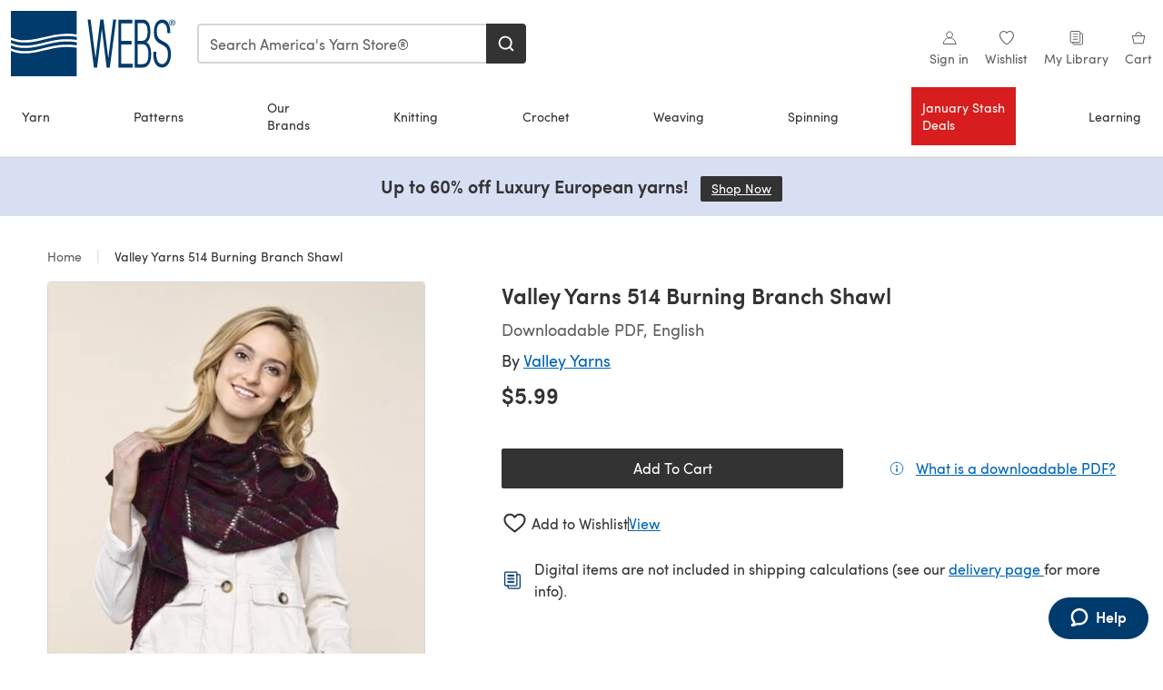

--- FILE ---
content_type: text/html; charset=utf-8
request_url: https://www.yarn.com/products/valley-yarns-514-burning-branch-shawl
body_size: 42385
content:
<!doctype html>
<html data-n-head-ssr dir="ltr" lang="en-US" data-n-head="%7B%22dir%22:%7B%22ssr%22:%22ltr%22%7D,%22lang%22:%7B%22ssr%22:%22en-US%22%7D%7D">
  <head >
    <title>Valley Yarns 514 Burning Branch Shawl at WEBS | Yarn.com</title><meta data-n-head="ssr" charset="utf-8"><meta data-n-head="ssr" name="viewport" content="width=device-width, initial-scale=1"><meta data-n-head="ssr" name="format-detection" content="telephone=no"><meta data-n-head="ssr" rel="preload" as="font" type="font/woff2" href="https://cms.prod.lovecrafts.co/media/fonts/sofia_pro_regular.woff2" crossorigin="anonymous"><meta data-n-head="ssr" rel="preload" as="font" type="font/woff2" href="https://cms.prod.lovecrafts.co/media/fonts/sofia_pro_semi_bold.woff2" crossorigin="anonymous"><meta data-n-head="ssr" name="generator" content="Vue Storefront 2"><meta data-n-head="ssr" data-hid="description" name="description" content="Valley Yarns 514 Burning Branch Shawl is a  Knitting pattern by Kirsten Hipsky, available as a Downloadable PDF and includes instructions in English. Discover more patterns by Kirsten Hipsky at WEBS!"><meta data-n-head="ssr" data-hid="robots" name="robots" content="index,follow"><meta data-n-head="ssr" data-hid="og:image" name="og:image" content="https://isv.prod.lovecrafts.co/v1/images/7cf3225c0dd6b945135a0c7d5b78781d/18dd5a0e-4527-4540-b876-ca462a24e20f.jpeg/0/-/416x416"><link data-n-head="ssr" rel="icon" type="image/x-icon" href="/icons/favicon-webs.ico"><link data-n-head="ssr" rel="canonical" href="https://www.yarn.com/products/valley-yarns-514-burning-branch-shawl"><link data-n-head="ssr" rel="preload" as="image" fetchpriority="high" href="https://isv.prod.lovecrafts.co/v1/images/7cf3225c0dd6b945135a0c7d5b78781d/18dd5a0e-4527-4540-b876-ca462a24e20f.jpeg/0/-/416x416" imagesrcset="https://isv.prod.lovecrafts.co/v1/images/7cf3225c0dd6b945135a0c7d5b78781d/18dd5a0e-4527-4540-b876-ca462a24e20f.jpeg/0/-/416x416 416w, https://isv.prod.lovecrafts.co/v1/images/78e2cfbf3a5c21168bfa636d22a17899/18dd5a0e-4527-4540-b876-ca462a24e20f.jpeg/0/-/832x832 832w, https://isv.prod.lovecrafts.co/v1/images/d17193c1d7c850afeb761f00ba3afa9d/18dd5a0e-4527-4540-b876-ca462a24e20f.jpeg/0/-/1000x1000 1000w" imagesizes="(max-width: 767px) calc(100vw - 32px), 416px"><script data-n-head="ssr" data-hid="consent">
    // Google
    
    window.dataLayer = window.dataLayer || [];
    function gtag() { dataLayer.push(arguments); }
    gtag('consent', 'default', {
      ad_storage: 'granted',
      analytics_storage: 'granted',
      functionality_storage: 'granted',
      personalization_storage: 'granted',
      security_storage: 'granted',
      ad_user_data: 'granted',
      ad_personalization: 'granted'
    });
    gtag('consent', 'default', {
      ad_storage: 'denied',
      analytics_storage: 'denied',
      functionality_storage: 'denied',
      personalization_storage: 'denied',
      security_storage: 'denied',
      ad_user_data: 'denied',
      ad_personalization: 'denied',
      region: ["AT", "BE", "BG", "HR", "CY", "CZ", "DK", "EE", "FI", "FR", "DE", "GR", "HU", "IE", "IT", "LV", "LT", "LU", "MT", "NL", "PL", "PT", "RO", "SK", "SI", "ES", "SE", "NO", "IS", "LI", "GB", "CH", "US-CA", "US-CO", "US-CT", "US-VA", "US-UT"]
    });

    
      // Microsoft
      window.bing5011985 = window.bing5011985 || [];
      window.bing5011985.push('consent', 'default', {
        ad_storage: 'denied'
      });
    
    </script><script data-n-head="ssr" data-hid="rudderlabs-clean">
      const rudderKeys = Object.keys(localStorage).filter(x => x.startsWith('rudder_'));
      if (rudderKeys.length > 21) {
        rudderKeys.forEach(x => localStorage.removeItem(x));
      }
    </script><script data-n-head="ssr" data-hid="rudderlabs">
      (function() {
        "use strict";

        window.RudderSnippetVersion = "3.0.60";
        var identifier = "rudderanalytics";
        if (!window[identifier]) {
          window[identifier] = [];
        }
        var rudderanalytics = window[identifier];
        if (Array.isArray(rudderanalytics)) {
          if (rudderanalytics.snippetExecuted === true && window.console && console.error) {
            console.error("RudderStack JavaScript SDK snippet included more than once.");
          } else {
            rudderanalytics.snippetExecuted = true;
            window.rudderAnalyticsBuildType = "legacy";
            var sdkBaseUrl = "https://events-sdk.prod.lovecrafts.co";
            var sdkVersion = "v3";
            var sdkFileName = "rsa.min.js";
            var scriptLoadingMode = "async";
            var methods = [ "setDefaultInstanceKey", "load", "ready", "page", "track", "identify", "alias", "group", "reset", "setAnonymousId", "startSession", "endSession", "consent" ];
            for (var i = 0; i < methods.length; i++) {
              var method = methods[i];
              rudderanalytics[method] = function(methodName) {
                return function() {
                  if (Array.isArray(window[identifier])) {
                    rudderanalytics.push([ methodName ].concat(Array.prototype.slice.call(arguments)));
                  } else {
                    var _methodName;
                    (_methodName = window[identifier][methodName]) === null || _methodName === undefined || _methodName.apply(window[identifier], arguments);
                  }
                };
              }(method);
            }
            try {
              new Function('class Test{field=()=>{};test({prop=[]}={}){return prop?(prop?.property??[...prop]):import("");}}');
              window.rudderAnalyticsBuildType = "modern";
            } catch (e) {}
            var head = document.head || document.getElementsByTagName("head")[0];
            var body = document.body || document.getElementsByTagName("body")[0];
            window.rudderAnalyticsAddScript = function(url, extraAttributeKey, extraAttributeVal) {
              var scriptTag = document.createElement("script");
              scriptTag.src = url;
              scriptTag.setAttribute("data-loader", "RS_JS_SDK");
              if (extraAttributeKey && extraAttributeVal) {
                scriptTag.setAttribute(extraAttributeKey, extraAttributeVal);
              }
              if (scriptLoadingMode === "async") {
                scriptTag.async = true;
              } else if (scriptLoadingMode === "defer") {
                scriptTag.defer = true;
              }
              if (head) {
                head.insertBefore(scriptTag, head.firstChild);
              } else {
                body.insertBefore(scriptTag, body.firstChild);
              }
            };
            window.rudderAnalyticsMount = function() {
              (function() {
                if (typeof globalThis === "undefined") {
                  var getGlobal = function getGlobal() {
                    if (typeof self !== "undefined") {
                      return self;
                    }
                    if (typeof window !== "undefined") {
                      return window;
                    }
                    return null;
                  };
                  var global = getGlobal();
                  if (global) {
                    Object.defineProperty(global, "globalThis", {
                      value: global,
                      configurable: true
                    });
                  }
                }
              })();
              window.rudderAnalyticsAddScript("".concat(sdkBaseUrl, "/").concat(sdkVersion, "/").concat(window.rudderAnalyticsBuildType, "/").concat(sdkFileName), "data-rsa-write-key", "2erkLjtKgPvvp2JvL9ZflCBVULL");
            };
            if (typeof Promise === "undefined" || typeof globalThis === "undefined") {
              window.rudderAnalyticsAddScript("https://polyfill-fastly.io/v3/polyfill.min.js?version=3.111.0&features=Symbol%2CPromise&callback=rudderAnalyticsMount");
            } else {
              window.rudderAnalyticsMount();
            }
          }
        }
      })();
    </script><script data-n-head="ssr" data-hid="cookieyes-event">
    document.addEventListener('cookieyes_banner_load', (eventData) => {
      const data = eventData.detail;

      const categories = Object.entries(data.categories).reduce((accumulator, [k, v]) => {
        accumulator[v ? 'allowedConsentIds' : 'deniedConsentIds'].push(k);
        return accumulator;
      }, {allowedConsentIds:[], deniedConsentIds:[]});

      const consentOptions={"consentManagement":{"enabled":true,"provider":"custom"}};

      if (data.activeLaw !== 'gdpr' || data.isUserActionCompleted) {
        
          window.bing5011985.push('consent', 'update', {
            ad_storage: data.categories.advertisement ? 'granted' : 'denied'
          });
        
        
        consentOptions.consentManagement = {...consentOptions.consentManagement, ...categories};
      } else {
        consentOptions.preConsent = {"enabled":true,"storage":{"strategy":"anonymousId"},"events":{"delivery":"buffer"}};
      }

      document.addEventListener('cookieyes_consent_update', (eventData) => {
        
          window.bing5011985.push('consent', 'update', {
            ad_storage: eventData.detail.accepted.includes('advertisement') ? 'granted' : 'denied'
          });
        

        rudderanalytics.consent({
          consentManagement: {
            allowedConsentIds: eventData.detail.accepted,
            deniedConsentIds: eventData.detail.rejected
          }
        });
      });

      window.rudderanalytics.load("2TCLl0NEBAe1nVfs1Wl2GGh9nns", "https://events.prod.lovecrafts.co", {
        configUrl: "https://events-api.prod.lovecrafts.co",
        ...consentOptions,
        externalAnonymousIdCookieName: 'ajs_anonymous_id',
        storage: {
          type: "localStorage"
        }
      });
    });
    </script><script data-n-head="ssr" data-hid="cookieyes" src="https://cdn-cookieyes.com/client_data/0b8b6e22eb6b1641aec1974e/script.js" defer></script><script data-n-head="ssr" type="application/ld+json">{"@context":"https://schema.org","@graph":[{"@context":"https://schema.org","@id":"https://www.yarn.com/products/valley-yarns-514-burning-branch-shawl#breadcrumb","@type":"BreadcrumbList","itemListElement":[{"@type":"ListItem","position":1,"item":{"@id":"https://www.yarn.com/","name":"Home"}}]},{"@type":"ImageObject","@id":"https://www.yarn.com/products/valley-yarns-514-burning-branch-shawl#primaryimage","inLanguage":"en-US","url":"https://isv.prod.lovecrafts.co/v1/images/d17193c1d7c850afeb761f00ba3afa9d/18dd5a0e-4527-4540-b876-ca462a24e20f.jpeg/0/-/1000x1000","contentUrl":"https://isv.prod.lovecrafts.co/v1/images/d17193c1d7c850afeb761f00ba3afa9d/18dd5a0e-4527-4540-b876-ca462a24e20f.jpeg/0/-/1000x1000","width":390,"height":390},{"@context":"https://schema.org","@type":"Product","mainEntityOfPage":{"@id":"https://www.yarn.com/products/valley-yarns-514-burning-branch-shawl#webpage"},"description":"<span><p><span>The unusual spiral shape of the Burning Branch Shawl is generated naturally from the placement of increases. Leaf shapes grow in size by the same process, highlighting the colors in the yarn.</span></p><p><span><b>This pattern is available as a PDF download.</b></span></p><p><span><b>Sizes:</b> One Size</span><span><br></span><span><b>Finished Measurements: </b>14” deep after blocking</span><span><br></span><span><b>Yarn Requirements:</b> 1 skein Valley Yarns Leyden (75% Superwash Merino Wool/ 25% Nylon; 100g/437yds) shown in #05</span><span><br></span><span><b>Needles:</b> US size 4 (3.50mm)</span><span><br></span><span><b>Gauge:</b> 6 sts = 1” in stockinette stitch before blocking</span></p><p><span><i>Note: The original yarn called for in this pattern has been discontinued. <a href=\"http://www.yarn.com/products/valley-yarns-huntington\" target=\"\">Valley Yarns Huntington</a> or <a href=\"http://www.yarn.com/products/valley-yarns-charlemont\" target=\"\">Valley Yarns Charlemont</a> would both work well in this pattern. For a hand-dyed option, check out <a href=\"http://www.yarn.com/products/valley-yarns-charlemont-hand-dyed-by-the-kangaroo-dyer\" target=\"\">Valley Yarns Charlemont Hand Dyed by the Kangaroo Dyer</a>.</i></span></p></span>","name":"Valley Yarns 514 Burning Branch Shawl","image":{"@id":"https://isv.prod.lovecrafts.co/v1/images/d17193c1d7c850afeb761f00ba3afa9d/18dd5a0e-4527-4540-b876-ca462a24e20f.jpeg/0/-/1000x1000#primaryimage"},"offers":{"@type":"Offer","availability":"https://schema.org/InStock","price":"5.99","priceCurrency":"USD"},"sku":"20014786","brand":{"@type":"Brand","name":"Valley Yarns"}}]}</script><link rel="preload" href="https://assets.prod.lovecrafts.co/_nuxt/cf180a9.modern.js" as="script"><link rel="preload" href="https://assets.prod.lovecrafts.co/_nuxt/c4446fe.modern.js" as="script"><link rel="preload" href="https://assets.prod.lovecrafts.co/_nuxt/css/9a16365.css" as="style"><link rel="preload" href="https://assets.prod.lovecrafts.co/_nuxt/956afb4.modern.js" as="script"><link rel="preload" href="https://assets.prod.lovecrafts.co/_nuxt/css/7ebca59.css" as="style"><link rel="preload" href="https://assets.prod.lovecrafts.co/_nuxt/5256c56.modern.js" as="script"><link rel="stylesheet" href="https://assets.prod.lovecrafts.co/_nuxt/css/9a16365.css"><link rel="stylesheet" href="https://assets.prod.lovecrafts.co/_nuxt/css/7ebca59.css">
  </head>
  <body class="webs" data-n-head="%7B%22class%22:%7B%22ssr%22:%22webs%22%7D%7D">
    <div data-server-rendered="true" id="__nuxt"><!----><div id="__layout"><div class="layout non-js" data-v-e1262b6a><a href="#main-content" class="visually-hidden" data-v-e1262b6a>Skip to main content</a> <div data-v-67432fbc data-v-e1262b6a><noscript data-v-67432fbc><div class="sf-notification noscript-warning color-warning" data-v-67432fbc><span role="none" class="sf-notification__icon sf-icon" style="--icon-size:24px;" data-v-67432fbc><svg width="24" height="24" viewBox="0 0 24 24" fill="none" xmlns="http://www.w3.org/2000/svg" role="none"><path stroke="var(--icon-color)" d="M12 21C16.9706 21 21 16.9706 21 12C21 7.02944 16.9706 3 12 3C7.02944 3 3 7.02944 3 12C3 16.9706 7.02944 21 12 21Z" stroke-width="1.25"></path><path fill="var(--icon-color)" d="M12 9.74999C11.3233 9.74999 10.7143 9.17856 10.7143 8.46427C10.7143 7.74999 11.3233 7.17856 12 7.17856C12.6767 7.17856 13.2857 7.74999 13.2857 8.46427C13.2857 9.17856 12.7444 9.74999 12 9.74999Z"></path><path fill="var(--icon-color)" d="M12.3214 11.3571H11.6786C11.3235 11.3571 11.0357 11.645 11.0357 12V16.5C11.0357 16.855 11.3235 17.1429 11.6786 17.1429H12.3214C12.6765 17.1429 12.9643 16.855 12.9643 16.5V12C12.9643 11.645 12.6765 11.3571 12.3214 11.3571Z"></path></svg></span> <div><div class="sf-notification__title smartphone-only display-none">
          
        </div> <strong data-v-67432fbc>JavaScript seems to be disabled in your browser.</strong> <p class="noscript-text" data-v-67432fbc>You must have JavaScript enabled in your browser to utilize the functionality of this website.</p> <a href="https://www.enable-javascript.com/en" rel="noopener noreferrer" target="_blank" data-v-67432fbc>Enable JavaScript
        </a></div> <button type="button" aria-label="Close notification" class="display-none sf-button--pure sf-notification__close sf-button"><span class="sf-icon color-white" style="--icon-color:;--icon-size:;"><svg viewBox="0 0 24 24" preserveAspectRatio="none" class="sf-icon-path"><defs><linearGradient id="linearGradient-58848925" x1="0" y1="0" x2="1" y2="0"><stop offset="1" stop-color="var(--icon-color)"></stop> <stop offset="0" stop-color="var(--icon-color-negative, var(--c-gray-variant))"></stop></linearGradient></defs> <path d="M21.261 2.22a.748.748 0 00-1.057 0l-8.464 8.463-8.463-8.464a.748.748 0 10-1.058 1.058l8.464 8.463-8.464 8.464a.748.748 0 101.058 1.057l8.463-8.463 8.464 8.463a.748.748 0 101.057-1.057l-8.463-8.464 8.463-8.463a.748.748 0 000-1.058z" fill="var(--icon-color)" style="height:100%;"></path></svg></span></button></div></noscript></div> <!----> <div id="layout" data-v-e1262b6a><div class="app-header" data-v-e1262b6a><div class="the-header-wrapper"><div class="the-header"><div active-sidebar="activeSidebar" class="sf-header"><div class="sf-header__wrapper"><header class="sf-header__header">​ <div class="sf-header__aside"></div> <div class="sf-header__actions"><div class="logo-container"><button aria-label="Open mobile menu" class="sf-header__hamburger smartphone-only"><span role="none" class="sf-header__icon sf-icon" style="--icon-size:25px;"><svg width="24" height="24" viewBox="0 0 24 24" fill="none" xmlns="http://www.w3.org/2000/svg" role="none"><path d="M3.75 4.5H20.25C20.7 4.5 21 4.8 21 5.25C21 5.7 20.7 6 20.25 6H3.75C3.3 6 3 5.7 3 5.25C3 4.8 3.3 4.5 3.75 4.5Z" fill="var(--icon-color)"></path><path d="M3.75 11.25H20.25C20.7 11.25 21 11.55 21 12C21 12.45 20.7 12.75 20.25 12.75H3.75C3.3 12.75 3 12.45 3 12C3 11.55 3.3 11.25 3.75 11.25Z" fill="var(--icon-color)"></path><path d="M3.75 18H20.25C20.7 18 21 18.3 21 18.75C21 19.2 20.7 19.5 20.25 19.5H3.75C3.3 19.5 3 19.2 3 18.75C3 18.3 3.3 18 3.75 18Z" fill="var(--icon-color)"></path></svg></span> <span class="sf-header__icon-label">Menu</span></button> <a href="/" class="sf-header__logo"><span class="sf-header__logo-image sf-icon"><svg id="b" xmlns="http://www.w3.org/2000/svg" viewBox="0 0 212.6 85.04"><title>WEBS</title><defs><style>.d{fill:#003b6b;}.e{fill:#fff;}</style></defs><g id="c"><polygon points="132.24 11.34 125.9 61.57 119.65 11.34 115.58 11.34 109.37 61.55 103.03 11.34 99.21 11.34 107.28 72.99 107.37 73.7 111.39 73.7 117.63 23.58 123.68 73.27 123.73 73.7 127.85 73.7 136.06 11.34 132.24 11.34" class="d"></polygon><polygon points="142.59 68.91 142.59 43.76 156.04 43.76 156.04 38.89 142.59 38.89 142.59 16.29 157.01 16.29 157.01 11.42 139.02 11.42 139.02 73.78 157.44 73.78 157.44 68.91 142.59 68.91" class="d"></polygon><path d="m175.26,40.95c3.24-1.98,5.01-6.73,5.01-13.58,0-10.74-3.25-15.96-9.94-15.96h-10.19v62.36h10.48c6.65,0,10.78-6.64,10.78-17.32,0-8.11-2.22-13.66-6.14-15.51Zm-11.49-2.06V15.95h6.8c4.08,0,6.15,3.84,6.15,11.43s-2.5,11.51-7.03,11.51h-5.92Zm14,17.49c0,9.14-2.28,12.87-7.88,12.87h-6.12v-25.83h6.02c3.43,0,7.98,1.34,7.98,12.96Z" class="d"></path><path d="m199.03,40.85l-5.43-3.05c-3.38-1.84-4.96-5.23-4.96-10.67,0-9.91,4.39-11.39,7.01-11.39,4.32,0,6.6,4.28,6.6,12.38v.79h3.79v-.79c0-13.86-5.76-16.77-10.6-16.77-6.34,0-10.6,6.47-10.6,16.11,0,7.68,2.27,12.05,7.83,15.1l4.14,2.3c4.05,2.28,6.25,4.85,6.25,11.91s-3.21,12.55-7.62,12.55-7.47-5.01-7.47-12.47v-3.84h-3.79v4.66c0,7.39,2.95,16.03,11.26,16.03,6.72,0,11.41-7.07,11.41-17.18,0-9.37-3.13-13.04-7.83-15.67Z" class="d"></path><path d="m204.95,13.72c.21-.48.5-.9.86-1.25.37-.35.79-.63,1.27-.83.48-.2,1-.3,1.54-.3s1.05.1,1.53.3c.48.2.9.48,1.26.83.36.35.65.77.86,1.25.21.48.32,1,.32,1.55s-.11,1.1-.32,1.58c-.21.48-.5.9-.86,1.26-.36.36-.78.63-1.26.83-.48.2-.99.3-1.53.3s-1.06-.1-1.54-.3c-.49-.2-.91-.48-1.27-.83-.36-.36-.65-.78-.86-1.26-.21-.48-.32-1.01-.32-1.58s.1-1.08.32-1.55Zm.65,2.9c.17.41.4.77.69,1.07.29.3.64.54,1.04.71.4.17.83.26,1.3.26s.88-.08,1.28-.26c.39-.17.74-.41,1.03-.71.29-.31.52-.66.69-1.07.16-.41.25-.86.25-1.35s-.08-.92-.25-1.33c-.17-.41-.39-.76-.69-1.06-.29-.3-.64-.54-1.03-.71-.4-.17-.82-.26-1.28-.26s-.9.09-1.3.26c-.4.17-.74.41-1.04.71-.29.3-.52.65-.69,1.06-.17.41-.25.85-.25,1.33s.08.94.25,1.35Zm3.27-3.65c.55,0,.96.11,1.23.33.26.22.4.55.4.99s-.12.72-.35.92c-.23.19-.53.31-.87.35l1.32,2.04h-.77l-1.26-1.99h-.76v1.99h-.72v-4.62h1.79Zm-.32,2.05c.16,0,.32,0,.46-.02.14-.01.27-.04.39-.09.11-.05.2-.12.27-.23.07-.1.1-.25.1-.43,0-.15-.03-.28-.09-.37-.06-.09-.14-.16-.23-.21-.1-.05-.21-.08-.33-.1-.12-.02-.25-.03-.37-.03h-.96v1.48h.76Z" class="d"></path><rect y="21.26" width="85.04" height="42.52" class="e"></rect><path d="m70.07,32.7c-9.57.18-18.73,2.45-28.44,4.85-1.66.41-3.33.82-5,1.23-6.79,1.59-13,2.39-18.67,2.39-6.7,0-12.66-1.12-17.97-3.35v3.81c9.39,4.35,21.16,4.79,35.94,1.33,1.65-.4,3.31-.81,4.96-1.22,9.88-2.45,19.21-4.76,29.11-4.94,5.08-.14,10.12.2,15.03.96v-4.06c-4.87-.78-9.89-1.12-14.97-.99Z" class="d"></path><path d="m35.94,50.05c1.66-.4,3.32-.81,4.97-1.22,9.88-2.44,19.21-4.75,29.1-4.94,5.07-.14,10.12.2,15.03.96v-4.06c-4.88-.78-9.9-1.12-14.97-.99-9.57.18-18.74,2.45-28.45,4.85-1.65.41-3.32.82-4.99,1.22-6.79,1.59-13,2.39-18.67,2.39-6.7,0-12.66-1.12-17.97-3.35v3.8c9.39,4.36,21.16,4.8,35.94,1.33Z" class="d"></path><path d="m35.94,35.86c1.66-.4,3.32-.81,4.97-1.22,9.88-2.45,19.2-4.75,29.09-4.94,5.08-.14,10.13.2,15.03.96V0H0v34.53c9.39,4.35,21.16,4.8,35.94,1.33Z" class="d"></path><path d="m70.07,46.89c-9.57.18-18.74,2.45-28.45,4.85-1.66.41-3.32.82-4.99,1.22-6.79,1.59-13,2.39-18.67,2.39-6.7,0-12.66-1.12-17.97-3.35v33.04h85.04v-37.16c-4.88-.78-9.9-1.13-14.97-.99Z" class="d"></path></g></svg></span></a> <a href="/cart" class="smartphone-only lc-link--pure sf-header__cart"><span role="none" class="sf-header__icon sf-icon" style="--icon-size:25px;"><svg width="25" height="25" viewBox="0 0 25 25" fill="none" xmlns="http://www.w3.org/2000/svg" role="none"><path d="M16.7558 9.77767C16.3958 9.77767 16.1258 9.50767 16.1258 9.14767C16.1258 6.89767 14.5958 5.18767 12.6158 5.18767C10.5458 5.18767 9.10579 6.80767 9.10579 8.96767C9.10579 9.32767 8.83579 9.59767 8.47579 9.59767C8.11579 9.59767 7.93579 9.41767 7.93579 9.05767C7.93579 6.17767 9.91579 4.01767 12.6158 4.01767C15.2258 4.01767 17.2958 6.26767 17.2958 9.14767C17.2958 9.50767 17.1158 9.77767 16.7558 9.77767Z" fill="var(--icon-color)"></path><path d="M18.9157 20.2177H6.31572C6.04572 20.2177 5.77572 19.9477 5.68572 19.6777L3.61572 9.41767C3.61572 9.23767 3.61572 8.96767 3.70572 8.87767C3.79572 8.69767 3.97572 8.60767 4.15572 8.60767H20.9857C21.1657 8.60767 21.3457 8.69767 21.4357 8.87767C21.6157 9.05767 21.6157 9.23767 21.6157 9.41767L19.5457 19.6777C19.4557 19.9477 19.2757 20.2177 18.9157 20.2177ZM6.76572 18.9577H18.4657L20.2657 9.86767H4.96572L6.76572 18.9577Z" fill="var(--icon-color)"></path></svg></span> <div class="cart-badge-wrapper" style="display:none;"><span class="sf-badge--number cart-badge sf-badge">0</span></div> <span class="sf-header__icon-label">Cart</span></a> <form autocomplete="off" method="get" action="/search" role="search" class="search-wrapper"><div class="sf-search-bar sf-header__search"><div data-testid="q" class="sf-input"><div class="sf-input__wrapper"><input id="q" name="q" type="search" role="combobox" aria-controls="search-autocomplete" aria-autocomplete="both" aria-haspopup="dialog" aria-expanded="false" placeholder="Search America's Yarn Store®" aria-label="Search" value=""> <span class="sf-input__bar"></span> <label for="q" class="sf-input__label will-change display-none"></label> <!----></div> <div class="sf-input__error-message"><div class="display-none"></div></div></div> <div id="search-autocomplete" role="dialog" hidden="hidden" class="autocomplete"><div hidden="hidden" class="type-headers-wrapper"><ul class="type-headers"><li data-list="text-suggestions"><button type="button" class="sf-button sf-button--pure type-headers__tab-btn">
          Products<span class="count count--products"></span></button></li> <li data-list="articles"><button type="button" class="sf-button sf-button--pure type-headers__tab-btn">
          Articles<span class="count count--articles"></span></button></li></ul></div> <div hidden="hidden" data-list="recent-searches" class="suggestion-list text"><header><h4>Recent Searches</h4> <button type="button" aria-label="Recent Searches Clear" class="sf-button sf-button--text clear-all">
        Clear
      </button></header> <ul aria-label="Recent Searches"></ul></div> <div hidden="hidden" data-list="text-suggestions" class="suggestion-list text"><h4 aria-hidden="true" class="suggestion-list__title">
      Products <span class="count count--products"></span></h4> <ul aria-label="Products"></ul> <button type="submit" class="sf-button autocomplete__see-all">
      See all search results
    </button></div> <div hidden="hidden" data-list="articles" class="suggestion-list image"><h4 aria-hidden="true" class="suggestion-list__title">
      Articles <span class="count count--articles"></span></h4> <ul aria-label="Articles"></ul></div> <div hidden="hidden" aria-live="polite" class="no-results"><span>No matches found for '<strong></strong>'</span></div></div> <button type="submit" aria-label="Search" class="search-button sf-button"><span role="none" class="sf-icon" style="--icon-color:var(--c-white);--icon-size:20px;"><svg viewBox="0 0 24 24" preserveAspectRatio="none" role="none" class="sf-icon-path"><title></title> <!----> <path d="M21.668 20.108l-3.59-3.562c2.803-3.588 2.508-8.698-.713-11.917A8.948 8.948 0 0010.998 2c-2.41 0-4.671.934-6.368 2.629A8.937 8.937 0 002 10.992c0 2.408.934 4.669 2.63 6.364a8.948 8.948 0 006.368 2.628 8.893 8.893 0 005.532-1.916l3.565 3.612c.22.221.492.32.786.32.295 0 .566-.123.787-.32.443-.417.443-1.13 0-1.572zm-3.884-9.116a6.723 6.723 0 01-1.992 4.792 6.777 6.777 0 01-4.794 1.99 6.773 6.773 0 01-4.795-1.99 6.769 6.769 0 01-1.991-4.792c0-1.818.712-3.514 1.991-4.791a6.777 6.777 0 014.795-1.99c1.819 0 3.516.711 4.794 1.99a6.729 6.729 0 011.992 4.791z" fill="var(--icon-color)" style="height:100%;"></path></svg></span></button></div> <button type="reset" aria-label="Clear search" class="clear"><span role="none" class="sf-icon" style="--icon-size:14px;"><svg height="14" viewBox="0 0 14 14" width="14" xmlns="http://www.w3.org/2000/svg" role="none"><path d="m32 11v16m-8-8h16" fill="none" stroke="currentColor" stroke-linecap="round" stroke-linejoin="round" stroke-width="1.5" transform="matrix(.70710678 -.70710678 .70710678 .70710678 -29.062446 16.192388)"></path></svg></span></button></form></div> <div class="sf-header__icons"><a href="/account" data-testid="accountIcon" class="lc-link--pure sf-header__action"><span role="none" class="sf-header__icon sf-icon" style="--icon-size:1.25rem;"><svg width="25" height="25" viewBox="0 0 25 25" fill="none" xmlns="http://www.w3.org/2000/svg" role="none"><g clip-path="url(#clip0)"><path d="M21.0051 20.5552C21.0051 15.9146 17.2083 12.1177 12.5676 12.1177C7.927 12.1177 4.13013 15.9146 4.13013 20.5552H21.0051Z" stroke="var(--icon-color)" stroke-width="1.25" stroke-miterlimit="10" stroke-linecap="round" stroke-linejoin="round"></path><path d="M12.5676 12.1177C14.8976 12.1177 16.7864 10.2289 16.7864 7.89893C16.7864 5.56897 14.8976 3.68018 12.5676 3.68018C10.2377 3.68018 8.34888 5.56897 8.34888 7.89893C8.34888 10.2289 10.2377 12.1177 12.5676 12.1177Z" stroke="var(--icon-color)" stroke-width="1.25" stroke-miterlimit="10" stroke-linecap="round" stroke-linejoin="round"></path></g><defs><clipPath id="clip0"><rect width="24" height="24" fill="white" transform="translate(0.567627 0.117676)"></rect></clipPath></defs></svg></span> <div class="notifications-badge-wrapper" style="display:none;"><span class="sf-badge--number notifications-badge sf-badge">
                
              </span></div> <span class="header-action-text">Sign in</span></a> <a href="/account/wishlist" data-testid="wishlistIcon" class="lc-link--pure sf-header__action"><span role="none" class="sf-header__icon sf-icon" style="--icon-size:1.25rem;"><svg width="24" height="24" viewBox="0 0 24 24" fill="none" xmlns="http://www.w3.org/2000/svg" role="none"><path d="M15.8842 3C14.5579 3 12.9474 3.94737 12 5.17895C11.0526 3.94737 9.44211 3 8.11579 3C5.36842 3 3 5.46316 3 8.30526C3 13.8 11.0526 20.0526 12 20.0526C12.9474 20.0526 21 13.8 21 8.30526C21 5.46316 18.6316 3 15.8842 3Z" stroke="currentColor" stroke-width="1.25" stroke-linecap="round" stroke-linejoin="round"></path></svg></span> <span class="header-action-text">
              Wishlist
            </span></a> <a href="/account/library" data-testid="libraryIcon" class="lc-link--pure sf-header__action"><span role="none" class="sf-header__icon sf-icon" style="--icon-size:1.25rem;"><svg width="25" height="25" viewBox="0 0 25 25" fill="none" xmlns="http://www.w3.org/2000/svg" role="none"><path fill-rule="evenodd" clip-rule="evenodd" d="M19.5383 5.88691H17.1088V4.15243C17.1088 3.58076 16.6466 3.11768 16.0767 3.11768H4.98704C4.42037 3.11768 3.95496 3.58433 3.95496 4.15674V17.3094C3.95496 17.8812 4.41897 18.3484 4.98704 18.3484H7.41649V20.0786C7.41649 20.6504 7.8805 21.1177 8.44858 21.1177H19.5383C20.1049 21.1177 20.5703 20.651 20.5703 20.0786V6.92597C20.5703 6.3542 20.1063 5.88691 19.5383 5.88691Z" stroke="var(--icon-color)" stroke-width="1.25"></path><path d="M5.73975 18.3484H16.0767C16.6432 18.3484 17.1088 17.8809 17.1088 17.3073C17.1088 16.9248 17.1088 13.128 17.1088 5.91681" stroke="var(--icon-color)" stroke-width="1.25"></path><path d="M7.07043 6.57922H13.9935V7.61768H7.07043V6.57922ZM7.07043 10.0408H13.9935V11.0792H7.07043V10.0408ZM7.07043 13.5023H13.9935V14.5408H7.07043V13.5023Z" fill="var(--icon-color)"></path></svg></span> <span class="header-action-text">My Library</span></a> <a href="/cart" data-testid="cartIcon" class="lc-link--pure sf-header__action"><span role="none" class="sf-header__icon sf-icon" style="--icon-size:1.25rem;"><svg width="25" height="25" viewBox="0 0 25 25" fill="none" xmlns="http://www.w3.org/2000/svg" role="none"><path d="M16.7558 9.77767C16.3958 9.77767 16.1258 9.50767 16.1258 9.14767C16.1258 6.89767 14.5958 5.18767 12.6158 5.18767C10.5458 5.18767 9.10579 6.80767 9.10579 8.96767C9.10579 9.32767 8.83579 9.59767 8.47579 9.59767C8.11579 9.59767 7.93579 9.41767 7.93579 9.05767C7.93579 6.17767 9.91579 4.01767 12.6158 4.01767C15.2258 4.01767 17.2958 6.26767 17.2958 9.14767C17.2958 9.50767 17.1158 9.77767 16.7558 9.77767Z" fill="var(--icon-color)"></path><path d="M18.9157 20.2177H6.31572C6.04572 20.2177 5.77572 19.9477 5.68572 19.6777L3.61572 9.41767C3.61572 9.23767 3.61572 8.96767 3.70572 8.87767C3.79572 8.69767 3.97572 8.60767 4.15572 8.60767H20.9857C21.1657 8.60767 21.3457 8.69767 21.4357 8.87767C21.6157 9.05767 21.6157 9.23767 21.6157 9.41767L19.5457 19.6777C19.4557 19.9477 19.2757 20.2177 18.9157 20.2177ZM6.76572 18.9577H18.4657L20.2657 9.86767H4.96572L6.76572 18.9577Z" fill="var(--icon-color)"></path></svg></span> <div class="cart-badge-wrapper" style="display:none;"><span class="sf-badge--number cart-badge sf-badge">0</span></div> <span class="header-action-text">Cart</span></a></div> <nav class="sf-header__navigation"><div id="menu-backdrop"></div> <div class="nav-wrapper"><!----> <div data-target="Yarn" class="sf-header-navigation-item sale-none has-children"><div class="sf-header-navigation-item__item"><a href="/pages/yarn" class="sf-link sf-header-navigation-item__link lc-link--pure">Yarn</a></div></div><div data-target="Patterns" class="sf-header-navigation-item sale-none has-children"><div class="sf-header-navigation-item__item"><a href="/pages/patterns-projects" class="sf-link sf-header-navigation-item__link lc-link--pure">Patterns</a></div></div><div data-target="Our Brands" class="sf-header-navigation-item sale-none has-children"><div class="sf-header-navigation-item__item"><a href="/pages/our-brands" class="sf-link sf-header-navigation-item__link lc-link--pure">Our Brands</a></div></div><div data-target="Knitting" class="sf-header-navigation-item sale-none has-children"><div class="sf-header-navigation-item__item"><a href="/pages/knitting" class="sf-link sf-header-navigation-item__link lc-link--pure">Knitting</a></div></div><div data-target="Crochet" class="sf-header-navigation-item sale-none has-children"><div class="sf-header-navigation-item__item"><a href="/pages/crochet" class="sf-link sf-header-navigation-item__link lc-link--pure">Crochet</a></div></div><div data-target="Weaving" class="sf-header-navigation-item sale-none has-children"><div class="sf-header-navigation-item__item"><a href="/pages/weaving" class="sf-link sf-header-navigation-item__link lc-link--pure">Weaving</a></div></div><div data-target="Spinning" class="sf-header-navigation-item sale-none has-children"><div class="sf-header-navigation-item__item"><a href="/pages/spinning" class="sf-link sf-header-navigation-item__link lc-link--pure">Spinning</a></div></div><div data-target="January Stash Deals" class="sf-header-navigation-item sale-big has-children"><div class="sf-header-navigation-item__item"><a href="/categories/year-end-blowout-sale" class="sf-link sf-header-navigation-item__link lc-link--pure">January Stash Deals</a></div></div><div data-target="Learning" class="sf-header-navigation-item sale-none has-children"><div class="sf-header-navigation-item__item"><a href="/pages/learning-center" class="sf-link sf-header-navigation-item__link lc-link--pure">Learning</a></div></div></div> <div class="sf-mega-menu hide-mobile"><div class="sf-bar sf-mega-menu__bar"><div><button type="button" aria-label="back" class="sf-button--pure sf-bar__icon sf-button"><span class="sf-icon" style="--icon-color:;--icon-size:0.875rem;"><svg viewBox="0 0 24 24" preserveAspectRatio="none" class="sf-icon-path"><defs><linearGradient id="linearGradient-58849337" x1="0" y1="0" x2="1" y2="0"><stop offset="1" stop-color="var(--icon-color)"></stop> <stop offset="0" stop-color="var(--icon-color-negative, var(--c-gray-variant))"></stop></linearGradient></defs> <path d="M15.636 2L17 3.6 9.746 12 17 20.4 15.636 22 7 12z" fill="var(--icon-color)" style="height:100%;"></path></svg></span></button></div> <div><div class="sf-bar__title">Menu</div></div> <div><button type="button" aria-label="close" class="display-none sf-button--pure sf-bar__icon sf-button"><span class="sf-icon" style="--icon-color:;--icon-size:14px;"><svg viewBox="0 0 24 24" preserveAspectRatio="none" class="sf-icon-path"><defs><linearGradient id="linearGradient-58849338" x1="0" y1="0" x2="1" y2="0"><stop offset="1" stop-color="var(--icon-color)"></stop> <stop offset="0" stop-color="var(--icon-color-negative, var(--c-gray-variant))"></stop></linearGradient></defs> <path d="M21.261 2.22a.748.748 0 00-1.057 0l-8.464 8.463-8.463-8.464a.748.748 0 10-1.058 1.058l8.464 8.463-8.464 8.464a.748.748 0 101.058 1.057l8.463-8.463 8.464 8.463a.748.748 0 101.057-1.057l-8.463-8.464 8.463-8.463a.748.748 0 000-1.058z" fill="var(--icon-color)" style="height:100%;"></path></svg></span></button></div></div> <div class="sf-mega-menu__content"><div class="sf-mega-menu__menu"><div class="menu-item-level-1 sale-none"><div class="sf-mega-menu-column is-active"><a href="/pages/yarn" data-label="Yarn" class="menu-link lc-link--pure sale-none" style="display:none;">
                  Yarn
                  <span role="none" class="open-right sf-icon" style="--icon-color:var(--c-black);--icon-size:18px;"><svg viewBox="0 0 24 24" preserveAspectRatio="none" role="none" class="sf-icon-path"><title></title> <!----> <path d="M8.364 22L7 20.4l7.254-8.4L7 3.6 8.364 2 17 12z" fill="var(--icon-color)" style="height:100%;"></path></svg></span></a> <div class="sf-mega-menu-column__content"> <ul class="sf-list menu-content-level-1" style="display:none;"><li class="sf-list__item"><a href="/pages/yarn" class="menu-item-level-2 lc-link--pure no-child">
                    All Yarn
                    <!----></a> <ul class="sf-list"></ul></li><li class="sf-list__item"><a href="/categories/knitting-yarn" class="menu-item-level-2 lc-link--pure no-child">
                    Knitting Yarn
                    <!----></a> <ul class="sf-list"></ul></li><li class="sf-list__item"><a href="/categories/crochet-yarn" class="menu-item-level-2 lc-link--pure no-child">
                    Crochet Yarn
                    <!----></a> <ul class="sf-list"></ul></li><li class="sf-list__item"><a href="/categories/weaving-yarn" class="menu-item-level-2 lc-link--pure no-child">
                    Weaving Yarn
                    <!----></a> <ul class="sf-list"></ul></li><li class="sf-list__item"><a href="/categories/yarn-value-packs" class="menu-item-level-2 lc-link--pure no-child">
                    Yarn Value Packs
                    <!----></a> <ul class="sf-list"></ul></li><li class="sf-list__item"><a href="/pages/yarn" class="menu-item-level-2 lc-link--pure">
                    Yarn
                    <span role="none" class="open-right sf-icon" style="--icon-size:18px;"><svg viewBox="0 0 24 24" preserveAspectRatio="none" role="none" class="sf-icon-path"><title></title> <!----> <path d="M8.364 22L7 20.4l7.254-8.4L7 3.6 8.364 2 17 12z" fill="var(--icon-color)" style="height:100%;"></path></svg></span></a> <ul class="sf-list"><li class="sf-list__item menu-item-level-3"><a href="/categories/closeout-yarns" class="lc-link--pure">Closeout Yarn</a></li><li class="sf-list__item menu-item-level-3"><a href="/categories/new-yarn?sort=newest" class="lc-link--pure">New Yarn</a></li><li class="sf-list__item menu-item-level-3"><a href="/categories/trendy" class="lc-link--pure">Trendy Yarns</a></li><li class="sf-list__item menu-item-level-3"><a href="/categories/valley-yarns" class="lc-link--pure">Valley Yarns</a></li><li class="sf-list__item menu-item-level-3"><a href="/categories/weaving-yarn" class="lc-link--pure">Weaving Yarn</a></li><li class="sf-list__item menu-item-level-3"><a href="/categories/yarn-bundles-and-sets" class="lc-link--pure">Yarn Bundles &amp; Sets</a></li></ul></li><li class="sf-list__item"><a href="/categories/yarn-by-weight" class="menu-item-level-2 lc-link--pure">
                    Yarn by Weight
                    <span role="none" class="open-right sf-icon" style="--icon-size:18px;"><svg viewBox="0 0 24 24" preserveAspectRatio="none" role="none" class="sf-icon-path"><title></title> <!----> <path d="M8.364 22L7 20.4l7.254-8.4L7 3.6 8.364 2 17 12z" fill="var(--icon-color)" style="height:100%;"></path></svg></span></a> <ul class="sf-list"><li class="sf-list__item menu-item-level-3"><a href="/categories/yarn-by-weight" class="lc-link--pure">All Yarn Weights</a></li><li class="sf-list__item menu-item-level-3"><a href="/categories/lace-weight-yarn" class="lc-link--pure">Lace</a></li><li class="sf-list__item menu-item-level-3"><a href="/categories/fingering-weight-yarn" class="lc-link--pure">Fingering</a></li><li class="sf-list__item menu-item-level-3"><a href="/categories/sock-yarn" class="lc-link--pure">Sock</a></li><li class="sf-list__item menu-item-level-3"><a href="/categories/sport-weight-yarn" class="lc-link--pure">Sport</a></li><li class="sf-list__item menu-item-level-3"><a href="/categories/dk-weight-yarn" class="lc-link--pure">DK</a></li><li class="sf-list__item menu-item-level-3"><a href="/categories/worsted-weight-yarn" class="lc-link--pure">Worsted</a></li><li class="sf-list__item menu-item-level-3"><a href="/categories/heavy-worsted-weight-yarn" class="lc-link--pure">Heavy Worsted &amp; Aran</a></li><li class="sf-list__item menu-item-level-3"><a href="/categories/bulky-weight-yarn" class="lc-link--pure">Bulky</a></li><li class="sf-list__item menu-item-level-3"><a href="/categories/super-bulky-weight-yarn" class="lc-link--pure">Super Bulky</a></li><li class="sf-list__item menu-item-level-3"><a href="/categories/novelty-yarn" class="lc-link--pure">Novelty</a></li></ul></li><li class="sf-list__item"><a href="/categories/yarn-by-fiber" class="menu-item-level-2 lc-link--pure">
                    Yarn by Fiber
                    <span role="none" class="open-right sf-icon" style="--icon-size:18px;"><svg viewBox="0 0 24 24" preserveAspectRatio="none" role="none" class="sf-icon-path"><title></title> <!----> <path d="M8.364 22L7 20.4l7.254-8.4L7 3.6 8.364 2 17 12z" fill="var(--icon-color)" style="height:100%;"></path></svg></span></a> <ul class="sf-list"><li class="sf-list__item menu-item-level-3"><a href="/categories/acrylic-microfiber-yarn" class="lc-link--pure">Acrylic &amp; Microfiber</a></li><li class="sf-list__item menu-item-level-3"><a href="/categories/alpaca-yarn" class="lc-link--pure">Alpaca</a></li><li class="sf-list__item menu-item-level-3"><a href="/categories/bamboo-yarn" class="lc-link--pure">Bamboo</a></li><li class="sf-list__item menu-item-level-3"><a href="/categories/cashmere-yarn" class="lc-link--pure">Cashmere</a></li><li class="sf-list__item menu-item-level-3"><a href="/categories/cotton-yarn" class="lc-link--pure">Cotton</a></li><li class="sf-list__item menu-item-level-3"><a href="/categories/yarn-by-fiber" class="lc-link--pure">Linen, Hemp &amp; Flax</a></li><li class="sf-list__item menu-item-level-3"><a href="/categories/mohair-yarn" class="lc-link--pure">Mohair</a></li><li class="sf-list__item menu-item-level-3"><a href="/categories/rayon-modal-viscose-yarn" class="lc-link--pure">Rayon, Modal &amp; Viscose</a></li><li class="sf-list__item menu-item-level-3"><a href="/categories/silk-yarn" class="lc-link--pure">Silk</a></li><li class="sf-list__item menu-item-level-3"><a href="/categories/tencel-yarn" class="lc-link--pure">Tencel</a></li><li class="sf-list__item menu-item-level-3"><a href="/categories/wool-yarn" class="lc-link--pure">Wool</a></li><li class="sf-list__item menu-item-level-3"><a href="/categories/non-wool-yarn" class="lc-link--pure">Non Wool Yarn</a></li></ul></li><li class="sf-list__item"><a href="/categories/yarn-by-type" class="menu-item-level-2 lc-link--pure">
                    Yarn by Type
                    <span role="none" class="open-right sf-icon" style="--icon-size:18px;"><svg viewBox="0 0 24 24" preserveAspectRatio="none" role="none" class="sf-icon-path"><title></title> <!----> <path d="M8.364 22L7 20.4l7.254-8.4L7 3.6 8.364 2 17 12z" fill="var(--icon-color)" style="height:100%;"></path></svg></span></a> <ul class="sf-list"><li class="sf-list__item menu-item-level-3"><a href="/categories/baby-yarn" class="lc-link--pure">Baby Yarn</a></li><li class="sf-list__item menu-item-level-3"><a href="/categories/chainette-yarn" class="lc-link--pure">Chainette Yarn</a></li><li class="sf-list__item menu-item-level-3"><a href="/categories/gradient-yarns" class="lc-link--pure">Gradient Yarn</a></li><li class="sf-list__item menu-item-level-3"><a href="/categories/hand-dyed-yarn" class="lc-link--pure">Hand-Dyed Yarn</a></li><li class="sf-list__item menu-item-level-3"><a href="/categories/machine-washable-yarn" class="lc-link--pure">Machine-Washable Yarn</a></li><li class="sf-list__item menu-item-level-3"><a href="/categories/organic-yarn" class="lc-link--pure">Organic Yarn</a></li><li class="sf-list__item menu-item-level-3"><a href="/categories/recycled-fiber-yarns" class="lc-link--pure">Recycled Fiber Yarn</a></li><li class="sf-list__item menu-item-level-3"><a href="/categories/self-striping-yarn" class="lc-link--pure">Self-Striping Yarn</a></li><li class="sf-list__item menu-item-level-3"><a href="/categories/shimmer-sparkle-shine-yarn" class="lc-link--pure">Shimmer, Sparkle &amp; Shine Yarn</a></li><li class="sf-list__item menu-item-level-3"><a href="/categories/tweed-yarns" class="lc-link--pure">Tweed Yarn</a></li><li class="sf-list__item menu-item-level-3"><a href="/categories/vegan-yarn" class="lc-link--pure">Vegan Yarn</a></li><li class="sf-list__item menu-item-level-3"><a href="/categories/yarn-cakes" class="lc-link--pure">Yarn Cakes</a></li><li class="sf-list__item menu-item-level-3"><a href="/categories/yarn-made-in-the-usa" class="lc-link--pure">Yarn Made in the USA</a></li></ul></li><li class="sf-list__item"><a href="/pages/yarn-by-brand" class="menu-item-level-2 lc-link--pure">
                    Yarn by Brand
                    <span role="none" class="open-right sf-icon" style="--icon-size:18px;"><svg viewBox="0 0 24 24" preserveAspectRatio="none" role="none" class="sf-icon-path"><title></title> <!----> <path d="M8.364 22L7 20.4l7.254-8.4L7 3.6 8.364 2 17 12z" fill="var(--icon-color)" style="height:100%;"></path></svg></span></a> <ul class="sf-list"><li class="sf-list__item menu-item-level-3"><a href="/pages/yarn-by-brand" class="lc-link--pure">View All Brands</a></li><li class="sf-list__item menu-item-level-3"><a href="/categories/berroco-yarn" class="lc-link--pure">Berroco</a></li><li class="sf-list__item menu-item-level-3"><a href="/categories/blue-sky-fibers-yarn" class="lc-link--pure">Blue Sky Fibers</a></li><li class="sf-list__item menu-item-level-3"><a href="/categories/cascade-yarns" class="lc-link--pure">Cascade Yarns</a></li><li class="sf-list__item menu-item-level-3"><a href="/categories/debbie-bliss-yarn" class="lc-link--pure">Debbie Bliss</a></li><li class="sf-list__item menu-item-level-3"><a href="/categories/koigu-yarn" class="lc-link--pure">Koigu</a></li><li class="sf-list__item menu-item-level-3"><a href="/categories/malabrigo-yarn" class="lc-link--pure">Malabrigo</a></li><li class="sf-list__item menu-item-level-3"><a href="/categories/noro-yarn" class="lc-link--pure">Noro</a></li><li class="sf-list__item menu-item-level-3"><a href="/categories/paintbox-yarns" class="lc-link--pure">Paintbox Yarns</a></li><li class="sf-list__item menu-item-level-3"><a href="/categories/plymouth-yarn" class="lc-link--pure">Plymouth Yarn</a></li><li class="sf-list__item menu-item-level-3"><a href="/categories/rowan-yarn" class="lc-link--pure">Rowan</a></li><li class="sf-list__item menu-item-level-3"><a href="/categories/tahki-yarns" class="lc-link--pure">Tahki Yarns</a></li><li class="sf-list__item menu-item-level-3"><a href="/categories/valley-yarns-knitting-and-crochet-yarn" class="lc-link--pure">Valley Yarns</a></li></ul></li></ul></div></div></div><div class="menu-item-level-1 sale-none"><div class="sf-mega-menu-column is-active"><a href="/pages/patterns-projects" data-label="Patterns" class="menu-link lc-link--pure sale-none" style="display:none;">
                  Patterns
                  <span role="none" class="open-right sf-icon" style="--icon-color:var(--c-black);--icon-size:18px;"><svg viewBox="0 0 24 24" preserveAspectRatio="none" role="none" class="sf-icon-path"><title></title> <!----> <path d="M8.364 22L7 20.4l7.254-8.4L7 3.6 8.364 2 17 12z" fill="var(--icon-color)" style="height:100%;"></path></svg></span></a> <div class="sf-mega-menu-column__content"> <ul class="sf-list menu-content-level-1" style="display:none;"><li class="sf-list__item"><a href="/pages/patterns-projects" class="menu-item-level-2 lc-link--pure">
                    Patterns
                    <span role="none" class="open-right sf-icon" style="--icon-size:18px;"><svg viewBox="0 0 24 24" preserveAspectRatio="none" role="none" class="sf-icon-path"><title></title> <!----> <path d="M8.364 22L7 20.4l7.254-8.4L7 3.6 8.364 2 17 12z" fill="var(--icon-color)" style="height:100%;"></path></svg></span></a> <ul class="sf-list"><li class="sf-list__item menu-item-level-3"><a href="/categories/all-patterns-and-projects" class="lc-link--pure">All Patterns</a></li><li class="sf-list__item menu-item-level-3"><a href="/categories/knitting-patterns" class="lc-link--pure">Knitting Patterns</a></li><li class="sf-list__item menu-item-level-3"><a href="/categories/crochet-patterns" class="lc-link--pure">Crochet Patterns</a></li><li class="sf-list__item menu-item-level-3"><a href="/categories/weaving-drafts" class="lc-link--pure">Weaving Drafts</a></li><li class="sf-list__item menu-item-level-3"><a href="/categories/new-patterns-kits?sort=newest" class="lc-link--pure">New Patterns</a></li><li class="sf-list__item menu-item-level-3"><a href="/categories/free-patterns" class="lc-link--pure">Free Patterns</a></li></ul></li><li class="sf-list__item"><a href="/pages/patterns-by-brand" class="menu-item-level-2 lc-link--pure">
                    Patterns by Brand
                    <span role="none" class="open-right sf-icon" style="--icon-size:18px;"><svg viewBox="0 0 24 24" preserveAspectRatio="none" role="none" class="sf-icon-path"><title></title> <!----> <path d="M8.364 22L7 20.4l7.254-8.4L7 3.6 8.364 2 17 12z" fill="var(--icon-color)" style="height:100%;"></path></svg></span></a> <ul class="sf-list"><li class="sf-list__item menu-item-level-3"><a href="/pages/patterns-by-brand" class="lc-link--pure">View All Brands</a></li><li class="sf-list__item menu-item-level-3"><a href="/categories/berroco-patterns" class="lc-link--pure">Berroco</a></li><li class="sf-list__item menu-item-level-3"><a href="/categories/blue-sky-fibers-patterns" class="lc-link--pure">Blue Sky Fibers</a></li><li class="sf-list__item menu-item-level-3"><a href="/categories/cascade-yarns-patterns" class="lc-link--pure">Cascade Yarns</a></li><li class="sf-list__item menu-item-level-3"><a href="/categories/debbie-bliss-patterns" class="lc-link--pure">Debbie Bliss</a></li><li class="sf-list__item menu-item-level-3"><a href="/categories/lana-grossa-patterns" class="lc-link--pure">Lana Grossa</a></li><li class="sf-list__item menu-item-level-3"><a href="/categories/malabrigo-patterns" class="lc-link--pure">Malabrigo</a></li><li class="sf-list__item menu-item-level-3"><a href="/categories/noro-patterns" class="lc-link--pure">Noro</a></li><li class="sf-list__item menu-item-level-3"><a href="/categories/paintbox-yarns-patterns" class="lc-link--pure">Paintbox Yarns</a></li><li class="sf-list__item menu-item-level-3"><a href="/categories/rowan-patterns" class="lc-link--pure">Rowan</a></li><li class="sf-list__item menu-item-level-3"><a href="/categories/tahki-yarns-patterns" class="lc-link--pure">Tahki Yarns</a></li><li class="sf-list__item menu-item-level-3"><a href="/categories/valley-yarns-patterns" class="lc-link--pure">Valley Yarns</a></li><li class="sf-list__item menu-item-level-3"><a href="/categories/yankee-knitter-designs-patterns" class="lc-link--pure">Yankee Knitter Designs</a></li></ul></li><li class="sf-list__item"><a href="/categories/valley-yarns-patterns" class="menu-item-level-2 lc-link--pure">
                    Valley Yarns Patterns
                    <span role="none" class="open-right sf-icon" style="--icon-size:18px;"><svg viewBox="0 0 24 24" preserveAspectRatio="none" role="none" class="sf-icon-path"><title></title> <!----> <path d="M8.364 22L7 20.4l7.254-8.4L7 3.6 8.364 2 17 12z" fill="var(--icon-color)" style="height:100%;"></path></svg></span></a> <ul class="sf-list"><li class="sf-list__item menu-item-level-3"><a href="/categories/valley-yarns-patterns" class="lc-link--pure">All Valley Yarns Patterns</a></li><li class="sf-list__item menu-item-level-3"><a href="/categories/patterns-valley-yarns-patterns-valley-yarns-fall-in-new-england-collection-patterns" class="lc-link--pure">Fall In New England Collection Patterns</a></li><li class="sf-list__item menu-item-level-3"><a href="/categories/valley-yarns-gulf-coast-collection-patterns" class="lc-link--pure">Gulf Coast Collection Patterns</a></li><li class="sf-list__item menu-item-level-3"><a href="/categories/valley-yarns-basic-patterns" class="lc-link--pure">Basic Series Patterns</a></li><li class="sf-list__item menu-item-level-3"><a href="/categories/valley-yarns-designer-series-patterns" class="lc-link--pure">Designer Series Patterns</a></li><li class="sf-list__item menu-item-level-3"><a href="/categories/valley-yarns-designer-in-residence-patterns" class="lc-link--pure">Designer In Residence Patterns</a></li><li class="sf-list__item menu-item-level-3"><a href="/categories/valley-yarns-emerging-designer-patterns" class="lc-link--pure">Emerging Designer Patterns</a></li></ul></li></ul></div></div></div><div class="menu-item-level-1 sale-none"><div class="sf-mega-menu-column is-active"><a href="/pages/our-brands" data-label="Our Brands" class="menu-link lc-link--pure sale-none" style="display:none;">
                  Our Brands
                  <span role="none" class="open-right sf-icon" style="--icon-color:var(--c-black);--icon-size:18px;"><svg viewBox="0 0 24 24" preserveAspectRatio="none" role="none" class="sf-icon-path"><title></title> <!----> <path d="M8.364 22L7 20.4l7.254-8.4L7 3.6 8.364 2 17 12z" fill="var(--icon-color)" style="height:100%;"></path></svg></span></a> <div class="sf-mega-menu-column__content"> <ul class="sf-list menu-content-level-1" style="display:none;"><li class="sf-list__item"><a href="/pages/yarn-by-brand" class="menu-item-level-2 lc-link--pure">
                    Our Yarns
                    <span role="none" class="open-right sf-icon" style="--icon-size:18px;"><svg viewBox="0 0 24 24" preserveAspectRatio="none" role="none" class="sf-icon-path"><title></title> <!----> <path d="M8.364 22L7 20.4l7.254-8.4L7 3.6 8.364 2 17 12z" fill="var(--icon-color)" style="height:100%;"></path></svg></span></a> <ul class="sf-list"><li class="sf-list__item menu-item-level-3"><a href="/categories/valley-yarns-knitting-and-crochet-yarn" class="lc-link--pure">Valley Yarns Knitting &amp; Crochet Yarn</a></li><li class="sf-list__item menu-item-level-3"><a href="/categories/valley-yarns-weaving-yarn" class="lc-link--pure">Valley Yarns Weaving Yarn</a></li><li class="sf-list__item menu-item-level-3"><a href="/categories/debbie-bliss-yarn" class="lc-link--pure">Debbie Bliss</a></li><li class="sf-list__item menu-item-level-3"><a href="/categories/millamia-yarn" class="lc-link--pure">MillaMia</a></li><li class="sf-list__item menu-item-level-3"><a href="/categories/paintbox-yarns" class="lc-link--pure">Paintbox Yarns</a></li><li class="sf-list__item menu-item-level-3"><a href="/categories/tahki-yarns" class="lc-link--pure">Tahki Yarns</a></li><li class="sf-list__item menu-item-level-3"><a href="/categories/sesia-yarn" class="lc-link--pure">Sesia</a></li><li class="sf-list__item menu-item-level-3"><a href="/categories/stacy-charles-fine-yarns" class="lc-link--pure">Stacy Charles Fine Yarns</a></li><li class="sf-list__item menu-item-level-3"><a href="/categories/string-yarn" class="lc-link--pure">String</a></li><li class="sf-list__item menu-item-level-3"><a href="/categories/willow-lark-yarn" class="lc-link--pure">Willow &amp; Lark</a></li></ul></li><li class="sf-list__item"><a href="/pages/patterns-by-brand" class="menu-item-level-2 lc-link--pure">
                    Our Patterns
                    <span role="none" class="open-right sf-icon" style="--icon-size:18px;"><svg viewBox="0 0 24 24" preserveAspectRatio="none" role="none" class="sf-icon-path"><title></title> <!----> <path d="M8.364 22L7 20.4l7.254-8.4L7 3.6 8.364 2 17 12z" fill="var(--icon-color)" style="height:100%;"></path></svg></span></a> <ul class="sf-list"><li class="sf-list__item menu-item-level-3"><a href="/categories/valley-yarns-patterns" class="lc-link--pure">Valley Yarns Knitting &amp; Crochet Patterns</a></li><li class="sf-list__item menu-item-level-3"><a href="/categories/weaving-drafts" class="lc-link--pure">Valley Yarns Weaving Drafts</a></li><li class="sf-list__item menu-item-level-3"><a href="/categories/debbie-bliss-patterns" class="lc-link--pure">Debbie Bliss Patterns</a></li><li class="sf-list__item menu-item-level-3"><a href="/categories/millamia-patterns" class="lc-link--pure">MillaMia Patterns</a></li><li class="sf-list__item menu-item-level-3"><a href="/categories/paintbox-yarns-patterns" class="lc-link--pure">Paintbox Yarns Patterns</a></li><li class="sf-list__item menu-item-level-3"><a href="/categories/tahki-yarns-patterns" class="lc-link--pure">Tahki Yarns Patterns</a></li><li class="sf-list__item menu-item-level-3"><a href="/categories/sesia-patterns" class="lc-link--pure">Sesia Patterns</a></li><li class="sf-list__item menu-item-level-3"><a href="/categories/stacy-charles-fine-yarns-patterns" class="lc-link--pure">Stacy Charles Fine Yarns Patterns</a></li><li class="sf-list__item menu-item-level-3"><a href="/categories/string-patterns" class="lc-link--pure">String Patterns</a></li><li class="sf-list__item menu-item-level-3"><a href="/categories/willow-lark-patterns" class="lc-link--pure">Willow &amp; Lark Patterns</a></li></ul></li></ul></div></div></div><div class="menu-item-level-1 sale-none"><div class="sf-mega-menu-column is-active"><a href="/pages/knitting" data-label="Knitting" class="menu-link lc-link--pure sale-none" style="display:none;">
                  Knitting
                  <span role="none" class="open-right sf-icon" style="--icon-color:var(--c-black);--icon-size:18px;"><svg viewBox="0 0 24 24" preserveAspectRatio="none" role="none" class="sf-icon-path"><title></title> <!----> <path d="M8.364 22L7 20.4l7.254-8.4L7 3.6 8.364 2 17 12z" fill="var(--icon-color)" style="height:100%;"></path></svg></span></a> <div class="sf-mega-menu-column__content"> <ul class="sf-list menu-content-level-1" style="display:none;"><li class="sf-list__item"><a href="/pages/knitting" class="menu-item-level-2 lc-link--pure">
                    Knitting
                    <span role="none" class="open-right sf-icon" style="--icon-size:18px;"><svg viewBox="0 0 24 24" preserveAspectRatio="none" role="none" class="sf-icon-path"><title></title> <!----> <path d="M8.364 22L7 20.4l7.254-8.4L7 3.6 8.364 2 17 12z" fill="var(--icon-color)" style="height:100%;"></path></svg></span></a> <ul class="sf-list"><li class="sf-list__item menu-item-level-3"><a href="/categories/knitting-yarn" class="lc-link--pure">Yarn</a></li><li class="sf-list__item menu-item-level-3"><a href="/categories/knitting-needles" class="lc-link--pure">Knitting Needles</a></li><li class="sf-list__item menu-item-level-3"><a href="/categories/lantern-moon" class="lc-link--pure">Lantern Moon</a></li><li class="sf-list__item menu-item-level-3"><a href="/categories/lykke" class="lc-link--pure">Lykke</a></li><li class="sf-list__item menu-item-level-3"><a href="/categories/knitting-patterns" class="lc-link--pure">Patterns</a></li><li class="sf-list__item menu-item-level-3"><a href="/categories/knitting-project-kits" class="lc-link--pure">Knitting Project Kits</a></li><li class="sf-list__item menu-item-level-3"><a href="/categories/knitting-books" class="lc-link--pure">Knitting Books</a></li><li class="sf-list__item menu-item-level-3"><a href="/categories/knitting-magazines" class="lc-link--pure">Knitting Magazines</a></li><li class="sf-list__item menu-item-level-3"><a href="/categories/gifts-for-knitters" class="lc-link--pure">Gifts for Knitters</a></li></ul></li><li class="sf-list__item"><a href="/categories/knitting-accessories" class="menu-item-level-2 lc-link--pure">
                    Accessories
                    <span role="none" class="open-right sf-icon" style="--icon-size:18px;"><svg viewBox="0 0 24 24" preserveAspectRatio="none" role="none" class="sf-icon-path"><title></title> <!----> <path d="M8.364 22L7 20.4l7.254-8.4L7 3.6 8.364 2 17 12z" fill="var(--icon-color)" style="height:100%;"></path></svg></span></a> <ul class="sf-list"><li class="sf-list__item menu-item-level-3"><a href="/categories/knitting-bags-storage" class="lc-link--pure">Bags &amp; Storage</a></li><li class="sf-list__item menu-item-level-3"><a href="/categories/knitting-ball-winders-swifts" class="lc-link--pure">Ball Winders &amp; Swifts</a></li><li class="sf-list__item menu-item-level-3"><a href="/categories/knitting-blocking-care" class="lc-link--pure">Blocking &amp; Care</a></li><li class="sf-list__item menu-item-level-3"><a href="/categories/knitting-hardware-embellishments" class="lc-link--pure">Hardware &amp; Embellishments</a></li><li class="sf-list__item menu-item-level-3"><a href="/categories/knitting-tools" class="lc-link--pure">Knitting Tools</a></li><li class="sf-list__item menu-item-level-3"><a href="/categories/needle-cases" class="lc-link--pure">Needle Cases</a></li><li class="sf-list__item menu-item-level-3"><a href="/categories/stitch-markers-holders-point-protectors" class="lc-link--pure">Stitch Markers, Holders &amp; Point Protectors</a></li><li class="sf-list__item menu-item-level-3"><a href="/categories/shawl-pins" class="lc-link--pure">Shawl Pins</a></li></ul></li><li class="sf-list__item"><a href="/categories/knitting-needles" class="menu-item-level-2 lc-link--pure">
                    Knitting Needles
                    <span role="none" class="open-right sf-icon" style="--icon-size:18px;"><svg viewBox="0 0 24 24" preserveAspectRatio="none" role="none" class="sf-icon-path"><title></title> <!----> <path d="M8.364 22L7 20.4l7.254-8.4L7 3.6 8.364 2 17 12z" fill="var(--icon-color)" style="height:100%;"></path></svg></span></a> <ul class="sf-list"><li class="sf-list__item menu-item-level-3"><a href="/categories/fixed-circular-knitting-needles" class="lc-link--pure">Fixed Circular</a></li><li class="sf-list__item menu-item-level-3"><a href="/categories/double-pointed-knitting-needles" class="lc-link--pure">Double Pointed</a></li><li class="sf-list__item menu-item-level-3"><a href="/categories/single-pointed-knitting-needles" class="lc-link--pure">Single Pointed</a></li><li class="sf-list__item menu-item-level-3"><a href="/categories/knitting-needle-sets" class="lc-link--pure">Knitting Needle Sets</a></li><li class="sf-list__item menu-item-level-3"><a href="/categories/interchangeable-circular-needle-sets" class="lc-link--pure">Interchangeable Circular Needle Sets</a></li><li class="sf-list__item menu-item-level-3"><a href="/categories/knitting-knitting-needles-interchangeable-circular-needle-tips" class="lc-link--pure">Interchangeable Circular Needle Tips</a></li><li class="sf-list__item menu-item-level-3"><a href="/categories/interchangeable-circular-needle-cables-and-cords" class="lc-link--pure">Interchangeable Circular Needle Cables &amp; Cords</a></li></ul></li><li class="sf-list__item"><a href="/categories/addi" class="menu-item-level-2 lc-link--pure">
                    addi
                    <span role="none" class="open-right sf-icon" style="--icon-size:18px;"><svg viewBox="0 0 24 24" preserveAspectRatio="none" role="none" class="sf-icon-path"><title></title> <!----> <path d="M8.364 22L7 20.4l7.254-8.4L7 3.6 8.364 2 17 12z" fill="var(--icon-color)" style="height:100%;"></path></svg></span></a> <ul class="sf-list"><li class="sf-list__item menu-item-level-3"><a href="/categories/addi-ewenicorn-turbo" class="lc-link--pure">addi Ewenicorn Turbo</a></li><li class="sf-list__item menu-item-level-3"><a href="/categories/addi-rocket2-squared" class="lc-link--pure">addi Rocket2 (Squared)</a></li><li class="sf-list__item menu-item-level-3"><a href="/categories/addi-flexiflips" class="lc-link--pure">addi FlexiFlips</a></li><li class="sf-list__item menu-item-level-3"><a href="/categories/addi-turbo-knitting-needles" class="lc-link--pure">addi Turbo</a></li><li class="sf-list__item menu-item-level-3"><a href="/categories/addi-rockets-knitting-needles" class="lc-link--pure">addi Rockets</a></li><li class="sf-list__item menu-item-level-3"><a href="/categories/addi-bamboo-knitting-needles" class="lc-link--pure">addi Bamboo</a></li><li class="sf-list__item menu-item-level-3"><a href="/categories/addi-click-interchangeable-knitting-needles" class="lc-link--pure">addi Click</a></li></ul></li><li class="sf-list__item"><a href="/categories/knitpro" class="menu-item-level-2 lc-link--pure no-child">
                    KnitPro
                    <!----></a> <ul class="sf-list"></ul></li></ul></div></div></div><div class="menu-item-level-1 sale-none"><div class="sf-mega-menu-column is-active"><a href="/pages/crochet" data-label="Crochet" class="menu-link lc-link--pure sale-none" style="display:none;">
                  Crochet
                  <span role="none" class="open-right sf-icon" style="--icon-color:var(--c-black);--icon-size:18px;"><svg viewBox="0 0 24 24" preserveAspectRatio="none" role="none" class="sf-icon-path"><title></title> <!----> <path d="M8.364 22L7 20.4l7.254-8.4L7 3.6 8.364 2 17 12z" fill="var(--icon-color)" style="height:100%;"></path></svg></span></a> <div class="sf-mega-menu-column__content"> <ul class="sf-list menu-content-level-1" style="display:none;"><li class="sf-list__item"><a href="/pages/crochet" class="menu-item-level-2 lc-link--pure">
                    Crochet
                    <span role="none" class="open-right sf-icon" style="--icon-size:18px;"><svg viewBox="0 0 24 24" preserveAspectRatio="none" role="none" class="sf-icon-path"><title></title> <!----> <path d="M8.364 22L7 20.4l7.254-8.4L7 3.6 8.364 2 17 12z" fill="var(--icon-color)" style="height:100%;"></path></svg></span></a> <ul class="sf-list"><li class="sf-list__item menu-item-level-3"><a href="/categories/crochet-yarn" class="lc-link--pure">Yarn</a></li><li class="sf-list__item menu-item-level-3"><a href="/categories/crochet-patterns" class="lc-link--pure">Crochet Patterns</a></li><li class="sf-list__item menu-item-level-3"><a href="/categories/crochet-project-kits" class="lc-link--pure">Crochet Project Kits</a></li><li class="sf-list__item menu-item-level-3"><a href="/categories/crochet-books" class="lc-link--pure">Crochet Books</a></li><li class="sf-list__item menu-item-level-3"><a href="/categories/crochet-magazines" class="lc-link--pure">Crochet Magazines</a></li><li class="sf-list__item menu-item-level-3"><a href="/categories/gifts-for-crocheters" class="lc-link--pure">Gifts for Crocheters</a></li></ul></li><li class="sf-list__item"><a href="/categories/crochet-hooks" class="menu-item-level-2 lc-link--pure">
                    Hooks
                    <span role="none" class="open-right sf-icon" style="--icon-size:18px;"><svg viewBox="0 0 24 24" preserveAspectRatio="none" role="none" class="sf-icon-path"><title></title> <!----> <path d="M8.364 22L7 20.4l7.254-8.4L7 3.6 8.364 2 17 12z" fill="var(--icon-color)" style="height:100%;"></path></svg></span></a> <ul class="sf-list"><li class="sf-list__item menu-item-level-3"><a href="/categories/single-crochet-hooks" class="lc-link--pure">Single Hooks</a></li><li class="sf-list__item menu-item-level-3"><a href="/categories/tunisian-hooks" class="lc-link--pure">Tunisian Hooks</a></li><li class="sf-list__item menu-item-level-3"><a href="/categories/crochet-hook-sets" class="lc-link--pure">Hook Sets</a></li><li class="sf-list__item menu-item-level-3"><a href="/categories/knitpro-crochet-hooks" class="lc-link--pure">KnitPro Crochet Hooks</a></li><li class="sf-list__item menu-item-level-3"><a href="/categories/susan-bates-crochet-hooks" class="lc-link--pure">Susan Bates Crochet Hooks</a></li></ul></li><li class="sf-list__item"><a href="/categories/crochet-accessories" class="menu-item-level-2 lc-link--pure">
                    Accessories
                    <span role="none" class="open-right sf-icon" style="--icon-size:18px;"><svg viewBox="0 0 24 24" preserveAspectRatio="none" role="none" class="sf-icon-path"><title></title> <!----> <path d="M8.364 22L7 20.4l7.254-8.4L7 3.6 8.364 2 17 12z" fill="var(--icon-color)" style="height:100%;"></path></svg></span></a> <ul class="sf-list"><li class="sf-list__item menu-item-level-3"><a href="/categories/crochet-bags-storage" class="lc-link--pure">Bags &amp; Storage</a></li><li class="sf-list__item menu-item-level-3"><a href="/categories/knitting-ball-winders-swifts" class="lc-link--pure">Balls Winders &amp; Swifts</a></li><li class="sf-list__item menu-item-level-3"><a href="/categories/knitting-blocking-care" class="lc-link--pure">Blocking &amp; Care</a></li><li class="sf-list__item menu-item-level-3"><a href="/categories/knitting-hardware-embellishments" class="lc-link--pure">Hardware &amp; Embellishments</a></li><li class="sf-list__item menu-item-level-3"><a href="/categories/crochet-tools" class="lc-link--pure">Crochet Tools</a></li><li class="sf-list__item menu-item-level-3"><a href="/categories/shawl-pins" class="lc-link--pure">Shawl Pins</a></li></ul></li></ul></div></div></div><div class="menu-item-level-1 sale-none"><div class="sf-mega-menu-column is-active"><a href="/pages/weaving" data-label="Weaving" class="menu-link lc-link--pure sale-none" style="display:none;">
                  Weaving
                  <span role="none" class="open-right sf-icon" style="--icon-color:var(--c-black);--icon-size:18px;"><svg viewBox="0 0 24 24" preserveAspectRatio="none" role="none" class="sf-icon-path"><title></title> <!----> <path d="M8.364 22L7 20.4l7.254-8.4L7 3.6 8.364 2 17 12z" fill="var(--icon-color)" style="height:100%;"></path></svg></span></a> <div class="sf-mega-menu-column__content"> <ul class="sf-list menu-content-level-1" style="display:none;"><li class="sf-list__item"><a href="/pages/weaving" class="menu-item-level-2 lc-link--pure">
                    Weaving
                    <span role="none" class="open-right sf-icon" style="--icon-size:18px;"><svg viewBox="0 0 24 24" preserveAspectRatio="none" role="none" class="sf-icon-path"><title></title> <!----> <path d="M8.364 22L7 20.4l7.254-8.4L7 3.6 8.364 2 17 12z" fill="var(--icon-color)" style="height:100%;"></path></svg></span></a> <ul class="sf-list"><li class="sf-list__item menu-item-level-3"><a href="/categories/weaving-yarn" class="lc-link--pure">Weaving Yarn</a></li><li class="sf-list__item menu-item-level-3"><a href="/categories/weaving-looms" class="lc-link--pure">Looms</a></li><li class="sf-list__item menu-item-level-3"><a href="/categories/weaving-tools" class="lc-link--pure">Weaving Tools</a></li><li class="sf-list__item menu-item-level-3"><a href="/categories/warping-tools" class="lc-link--pure">Warping Tools</a></li><li class="sf-list__item menu-item-level-3"><a href="/categories/weaving-drafts" class="lc-link--pure">Weaving Drafts</a></li><li class="sf-list__item menu-item-level-3"><a href="/categories/weaving-books" class="lc-link--pure">Weaving Books</a></li><li class="sf-list__item menu-item-level-3"><a href="/categories/weaving-magazines" class="lc-link--pure">Weaving Magazines</a></li><li class="sf-list__item menu-item-level-3"><a href="/categories/toika" class="lc-link--pure">Toika</a></li><li class="sf-list__item menu-item-level-3"><a href="/categories/gifts-for-weavers" class="lc-link--pure">Gifts for Weavers</a></li></ul></li><li class="sf-list__item"><a href="/categories/weaving-yarn" class="menu-item-level-2 lc-link--pure">
                    Weaving Yarn
                    <span role="none" class="open-right sf-icon" style="--icon-size:18px;"><svg viewBox="0 0 24 24" preserveAspectRatio="none" role="none" class="sf-icon-path"><title></title> <!----> <path d="M8.364 22L7 20.4l7.254-8.4L7 3.6 8.364 2 17 12z" fill="var(--icon-color)" style="height:100%;"></path></svg></span></a> <ul class="sf-list"><li class="sf-list__item menu-item-level-3"><a href="/categories/weaving-yarn" class="lc-link--pure">All Weaving Yarn</a></li><li class="sf-list__item menu-item-level-3"><a href="/categories/valley-yarns-weaving-yarn" class="lc-link--pure">Valley Yarns Weaving Yarn</a></li><li class="sf-list__item menu-item-level-3"><a href="/categories/valley-yarns-valley-cotton" class="lc-link--pure">Valley Yarns Valley Cotton</a></li><li class="sf-list__item menu-item-level-3"><a href="/categories/cotton-weaving-yarn" class="lc-link--pure">Cotton Weaving Yarn</a></li><li class="sf-list__item menu-item-level-3"><a href="/categories/linen-weaving-yarn" class="lc-link--pure">Linen Weaving Yarn</a></li><li class="sf-list__item menu-item-level-3"><a href="/categories/silk-weaving-yarn" class="lc-link--pure">Silk Weaving Yarn</a></li><li class="sf-list__item menu-item-level-3"><a href="/categories/tencel-weaving-yarn" class="lc-link--pure">Tencel Weaving Yarn</a></li><li class="sf-list__item menu-item-level-3"><a href="/categories/wool-weaving-yarn" class="lc-link--pure">Wool Weaving Yarn</a></li></ul></li><li class="sf-list__item"><a href="/categories/weaving-looms" class="menu-item-level-2 lc-link--pure">
                    Looms
                    <span role="none" class="open-right sf-icon" style="--icon-size:18px;"><svg viewBox="0 0 24 24" preserveAspectRatio="none" role="none" class="sf-icon-path"><title></title> <!----> <path d="M8.364 22L7 20.4l7.254-8.4L7 3.6 8.364 2 17 12z" fill="var(--icon-color)" style="height:100%;"></path></svg></span></a> <ul class="sf-list"><li class="sf-list__item menu-item-level-3"><a href="/categories/floor-table-looms" class="lc-link--pure">Floor &amp; Table Looms</a></li><li class="sf-list__item menu-item-level-3"><a href="/categories/toika-computer-assist-looms" class="lc-link--pure">Toika Computer Assist Looms</a></li><li class="sf-list__item menu-item-level-3"><a href="/categories/rigid-heddle-looms" class="lc-link--pure">Rigid Heddle Looms</a></li><li class="sf-list__item menu-item-level-3"><a href="/categories/tapestry-looms" class="lc-link--pure">Tapestry Looms</a></li><li class="sf-list__item menu-item-level-3"><a href="/categories/small-kids-looms" class="lc-link--pure">Small &amp; Kids' Looms</a></li><li class="sf-list__item menu-item-level-3"><a href="/categories/inkle-looms" class="lc-link--pure">Inkle Looms</a></li><li class="sf-list__item menu-item-level-3"><a href="/categories/loom-parts-accessories" class="lc-link--pure">Loom Parts &amp; Accessories</a></li></ul></li><li class="sf-list__item"><a href="/categories/weaving-tools" class="menu-item-level-2 lc-link--pure">
                    Weaving Tools
                    <span role="none" class="open-right sf-icon" style="--icon-size:18px;"><svg viewBox="0 0 24 24" preserveAspectRatio="none" role="none" class="sf-icon-path"><title></title> <!----> <path d="M8.364 22L7 20.4l7.254-8.4L7 3.6 8.364 2 17 12z" fill="var(--icon-color)" style="height:100%;"></path></svg></span></a> <ul class="sf-list"><li class="sf-list__item menu-item-level-3"><a href="/categories/knitting-ball-winders-swifts" class="lc-link--pure">Ball Winders &amp; Swifts</a></li><li class="sf-list__item menu-item-level-3"><a href="/categories/beaters-traps" class="lc-link--pure">Beaters &amp; Traps</a></li><li class="sf-list__item menu-item-level-3"><a href="/categories/bobbins-pirns" class="lc-link--pure">Bobbins &amp; Pirns</a></li><li class="sf-list__item menu-item-level-3"><a href="/categories/bobbin-winders" class="lc-link--pure">Bobbin Winders</a></li><li class="sf-list__item menu-item-level-3"><a href="/categories/hooks-heddles-tie-up-cords" class="lc-link--pure">Hooks, Heddles &amp; Tie Up Cords</a></li><li class="sf-list__item menu-item-level-3"><a href="/categories/loom-benches" class="lc-link--pure">Loom Benches</a></li><li class="sf-list__item menu-item-level-3"><a href="/categories/reeds-rigid-heddles" class="lc-link--pure">Reeds &amp; Rigid Heddles</a></li><li class="sf-list__item menu-item-level-3"><a href="/categories/shuttles-pick-up-sticks" class="lc-link--pure">Shuttles &amp; Pick-up Sticks</a></li><li class="sf-list__item menu-item-level-3"><a href="/categories/temples" class="lc-link--pure">Temples</a></li></ul></li><li class="sf-list__item"><a href="/categories/warping-tools" class="menu-item-level-2 lc-link--pure">
                    Warping Tools
                    <span role="none" class="open-right sf-icon" style="--icon-size:18px;"><svg viewBox="0 0 24 24" preserveAspectRatio="none" role="none" class="sf-icon-path"><title></title> <!----> <path d="M8.364 22L7 20.4l7.254-8.4L7 3.6 8.364 2 17 12z" fill="var(--icon-color)" style="height:100%;"></path></svg></span></a> <ul class="sf-list"><li class="sf-list__item menu-item-level-3"><a href="/categories/cone-holders" class="lc-link--pure">Cone Holders</a></li><li class="sf-list__item menu-item-level-3"><a href="/categories/raddles-lease-sticks" class="lc-link--pure">Raddles &amp; Lease Sticks</a></li><li class="sf-list__item menu-item-level-3"><a href="/categories/sectional-warp-beams" class="lc-link--pure">Sectional Warp Beams</a></li><li class="sf-list__item menu-item-level-3"><a href="/categories/tension-boxes-yardage-counters" class="lc-link--pure">Tension Boxes &amp; Yardage Counters</a></li><li class="sf-list__item menu-item-level-3"><a href="/categories/warping-boards-mills-paddles" class="lc-link--pure">Warping Boards, Mills &amp; Paddles</a></li></ul></li></ul></div></div></div><div class="menu-item-level-1 sale-none"><div class="sf-mega-menu-column is-active"><a href="/pages/spinning" data-label="Spinning" class="menu-link lc-link--pure sale-none" style="display:none;">
                  Spinning
                  <span role="none" class="open-right sf-icon" style="--icon-color:var(--c-black);--icon-size:18px;"><svg viewBox="0 0 24 24" preserveAspectRatio="none" role="none" class="sf-icon-path"><title></title> <!----> <path d="M8.364 22L7 20.4l7.254-8.4L7 3.6 8.364 2 17 12z" fill="var(--icon-color)" style="height:100%;"></path></svg></span></a> <div class="sf-mega-menu-column__content"> <ul class="sf-list menu-content-level-1" style="display:none;"><li class="sf-list__item"><a href="/pages/spinning" class="menu-item-level-2 lc-link--pure">
                    Spinning
                    <span role="none" class="open-right sf-icon" style="--icon-size:18px;"><svg viewBox="0 0 24 24" preserveAspectRatio="none" role="none" class="sf-icon-path"><title></title> <!----> <path d="M8.364 22L7 20.4l7.254-8.4L7 3.6 8.364 2 17 12z" fill="var(--icon-color)" style="height:100%;"></path></svg></span></a> <ul class="sf-list"><li class="sf-list__item menu-item-level-3"><a href="/categories/fiber" class="lc-link--pure">Fiber</a></li><li class="sf-list__item menu-item-level-3"><a href="/categories/spinning-wheels" class="lc-link--pure">Spinning Wheels</a></li><li class="sf-list__item menu-item-level-3"><a href="/categories/drop-spindles" class="lc-link--pure">Drop Spindles</a></li><li class="sf-list__item menu-item-level-3"><a href="/categories/spinning-magazines" class="lc-link--pure">Spinning Magazines</a></li><li class="sf-list__item menu-item-level-3"><a href="/categories/spinning-dyeing-felting-books" class="lc-link--pure">Spinning, Dyeing &amp; Felting Books</a></li></ul></li><li class="sf-list__item"><a href="/categories/spinning-tools" class="menu-item-level-2 lc-link--pure">
                    Spinning Tools
                    <span role="none" class="open-right sf-icon" style="--icon-size:18px;"><svg viewBox="0 0 24 24" preserveAspectRatio="none" role="none" class="sf-icon-path"><title></title> <!----> <path d="M8.364 22L7 20.4l7.254-8.4L7 3.6 8.364 2 17 12z" fill="var(--icon-color)" style="height:100%;"></path></svg></span></a> <ul class="sf-list"><li class="sf-list__item menu-item-level-3"><a href="/categories/knitting-ball-winders-swifts" class="lc-link--pure">Ball Winders &amp; Swifts</a></li><li class="sf-list__item menu-item-level-3"><a href="/categories/bobbins-flyers" class="lc-link--pure">Bobbins &amp; Flyers</a></li><li class="sf-list__item menu-item-level-3"><a href="/categories/carders" class="lc-link--pure">Carders</a></li><li class="sf-list__item menu-item-level-3"><a href="/categories/lazy-kates" class="lc-link--pure">Lazy Kates</a></li><li class="sf-list__item menu-item-level-3"><a href="/categories/niddy-noddies" class="lc-link--pure">Niddy Noddies</a></li></ul></li><li class="sf-list__item"><a href="/categories/gifts-for-spinners" class="menu-item-level-2 lc-link--pure no-child">
                    Gifts for Spinners &amp; Felters
                    <!----></a> <ul class="sf-list"></ul></li><li class="sf-list__item"><a href="/categories/dyeing-supplies" class="menu-item-level-2 lc-link--pure no-child">
                    Dyeing Supplies
                    <!----></a> <ul class="sf-list"></ul></li><li class="sf-list__item"><a href="/categories/felting-supplies" class="menu-item-level-2 lc-link--pure no-child">
                    Felting Supplies
                    <!----></a> <ul class="sf-list"></ul></li></ul></div></div></div><div class="menu-item-level-1 sale-big"><div class="sf-mega-menu-column is-active"><a href="/categories/year-end-blowout-sale" data-label="January Stash Deals" class="menu-link lc-link--pure sale-big" style="display:none;">
                  January Stash Deals
                  <span role="none" class="open-right sf-icon" style="--icon-color:var(--c-white);--icon-size:18px;"><svg viewBox="0 0 24 24" preserveAspectRatio="none" role="none" class="sf-icon-path"><title></title> <!----> <path d="M8.364 22L7 20.4l7.254-8.4L7 3.6 8.364 2 17 12z" fill="var(--icon-color)" style="height:100%;"></path></svg></span></a> <div class="sf-mega-menu-column__content"> <ul class="sf-list menu-content-level-1" style="display:none;"><li class="sf-list__item"><a href="/" class="menu-item-level-2 lc-link--pure">
                    Current Promotions
                    <span role="none" class="open-right sf-icon" style="--icon-size:18px;"><svg viewBox="0 0 24 24" preserveAspectRatio="none" role="none" class="sf-icon-path"><title></title> <!----> <path d="M8.364 22L7 20.4l7.254-8.4L7 3.6 8.364 2 17 12z" fill="var(--icon-color)" style="height:100%;"></path></svg></span></a> <ul class="sf-list"><li class="sf-list__item menu-item-level-3"><a href="/categories/sale" class="lc-link--pure">Up to 60% off Luxury European yarns</a></li><li class="sf-list__item menu-item-level-3"><a href="/categories/year-end-blowout-sale" class="lc-link--pure">January Stash Deals - Up to 60% off</a></li><li class="sf-list__item menu-item-level-3"><a href="/categories/discountable-products?filter-isOnSale=0" class="lc-link--pure">Get up to 25% off yarns</a></li></ul></li><li class="sf-list__item"><a href="/categories/closeout-yarns" class="menu-item-level-2 lc-link--pure no-child">
                    Up to 60% off Closeout Yarn
                    <!----></a> <ul class="sf-list"></ul></li><li class="sf-list__item"><a href="/categories/yarn-by-weight?filter-isOnSale=1" class="menu-item-level-2 lc-link--pure no-child">
                    All Sales
                    <!----></a> <ul class="sf-list"></ul></li><li class="sf-list__item"><a href="/categories/gifting" class="menu-item-level-2 lc-link--pure no-child">
                    Gifting
                    <!----></a> <ul class="sf-list"></ul></li></ul></div></div></div><div class="menu-item-level-1 sale-none"><div class="sf-mega-menu-column is-active"><a href="/pages/learning-center" data-label="Learning" class="menu-link lc-link--pure sale-none" style="display:none;">
                  Learning
                  <span role="none" class="open-right sf-icon" style="--icon-color:var(--c-black);--icon-size:18px;"><svg viewBox="0 0 24 24" preserveAspectRatio="none" role="none" class="sf-icon-path"><title></title> <!----> <path d="M8.364 22L7 20.4l7.254-8.4L7 3.6 8.364 2 17 12z" fill="var(--icon-color)" style="height:100%;"></path></svg></span></a> <div class="sf-mega-menu-column__content"> <ul class="sf-list menu-content-level-1" style="display:none;"><li class="sf-list__item"><a href="/pages/store-events" class="menu-item-level-2 lc-link--pure no-child">
                    In-Store Events
                    <!----></a> <ul class="sf-list"></ul></li><li class="sf-list__item"><a href="/categories/virtual-classes" class="menu-item-level-2 lc-link--pure no-child">
                    Virtual Classes
                    <!----></a> <ul class="sf-list"></ul></li><li class="sf-list__item"><a href="/pages/learning-center" class="menu-item-level-2 lc-link--pure no-child">
                    Learning
                    <!----></a> <ul class="sf-list"></ul></li><li class="sf-list__item"><a href="/pages/how-to-videos" class="menu-item-level-2 lc-link--pure no-child">
                    How To Videos
                    <!----></a> <ul class="sf-list"></ul></li><li class="sf-list__item"><a href="/categories/classes" class="menu-item-level-2 lc-link--pure">
                    Classes
                    <span role="none" class="open-right sf-icon" style="--icon-size:18px;"><svg viewBox="0 0 24 24" preserveAspectRatio="none" role="none" class="sf-icon-path"><title></title> <!----> <path d="M8.364 22L7 20.4l7.254-8.4L7 3.6 8.364 2 17 12z" fill="var(--icon-color)" style="height:100%;"></path></svg></span></a> <ul class="sf-list"><li class="sf-list__item menu-item-level-3"><a href="/categories/classes" class="lc-link--pure">All Classes</a></li><li class="sf-list__item menu-item-level-3"><a href="/categories/knitting-classes" class="lc-link--pure">Knitting Classes</a></li><li class="sf-list__item menu-item-level-3"><a href="/categories/crochet-classes" class="lc-link--pure">Crochet Classes</a></li><li class="sf-list__item menu-item-level-3"><a href="/categories/weaving-classes" class="lc-link--pure">Weaving Classes</a></li><li class="sf-list__item menu-item-level-3"><a href="/categories/spinning-felting-dyeing-classes" class="lc-link--pure">Spinning, Felting &amp; Dyeing Classes</a></li><li class="sf-list__item menu-item-level-3"><a href="/categories/guest-teacher-classes" class="lc-link--pure">Guest Teacher Classes</a></li><li class="sf-list__item menu-item-level-3"><a href="/categories/virtual-classes" class="lc-link--pure">Virtual Classes</a></li><li class="sf-list__item menu-item-level-3"><a href="/pages/registration-info" class="lc-link--pure">Registration Info</a></li><li class="sf-list__item menu-item-level-3"><a href="/pages/drop-in-classes" class="lc-link--pure">Drop-In Classes</a></li><li class="sf-list__item menu-item-level-3"><a href="/pages/pioneer-valley-weavers" class="lc-link--pure">Weaving Guild</a></li></ul></li></ul></div></div></div> <div class="smartphone-only header-menu-actions"><a href="/account" data-testid="accountMobileMenuIcon" class="header-menu-actions__item lc-link--pure"><span role="none" class="header-menu-actions__icon sf-icon" style="--icon-size:24px;"><svg width="25" height="25" viewBox="0 0 25 25" fill="none" xmlns="http://www.w3.org/2000/svg" role="none"><g clip-path="url(#clip0)"><path d="M21.0051 20.5552C21.0051 15.9146 17.2083 12.1177 12.5676 12.1177C7.927 12.1177 4.13013 15.9146 4.13013 20.5552H21.0051Z" stroke="var(--icon-color)" stroke-width="1.25" stroke-miterlimit="10" stroke-linecap="round" stroke-linejoin="round"></path><path d="M12.5676 12.1177C14.8976 12.1177 16.7864 10.2289 16.7864 7.89893C16.7864 5.56897 14.8976 3.68018 12.5676 3.68018C10.2377 3.68018 8.34888 5.56897 8.34888 7.89893C8.34888 10.2289 10.2377 12.1177 12.5676 12.1177Z" stroke="var(--icon-color)" stroke-width="1.25" stroke-miterlimit="10" stroke-linecap="round" stroke-linejoin="round"></path></g><defs><clipPath id="clip0"><rect width="24" height="24" fill="white" transform="translate(0.567627 0.117676)"></rect></clipPath></defs></svg></span> <span class="header-menu-actions__text">
                Sign in
              </span></a> <a href="/account/wishlist" data-testid="wishlistMobileMenuIcon" class="header-menu-actions__item lc-link--pure"><span role="none" class="header-menu-actions__icon sf-icon" style="--icon-size:24px;"><svg width="24" height="24" viewBox="0 0 24 24" fill="none" xmlns="http://www.w3.org/2000/svg" role="none"><path d="M15.8842 3C14.5579 3 12.9474 3.94737 12 5.17895C11.0526 3.94737 9.44211 3 8.11579 3C5.36842 3 3 5.46316 3 8.30526C3 13.8 11.0526 20.0526 12 20.0526C12.9474 20.0526 21 13.8 21 8.30526C21 5.46316 18.6316 3 15.8842 3Z" stroke="currentColor" stroke-width="1.25" stroke-linecap="round" stroke-linejoin="round"></path></svg></span> <span class="header-menu-actions__text">
                Wishlist
              </span></a> <a href="/account/library" data-testid="libraryMobileMenuIcon" class="header-menu-actions__item lc-link--pure"><span role="none" class="header-menu-actions__icon sf-icon" style="--icon-size:24px;"><svg width="25" height="25" viewBox="0 0 25 25" fill="none" xmlns="http://www.w3.org/2000/svg" role="none"><path fill-rule="evenodd" clip-rule="evenodd" d="M19.5383 5.88691H17.1088V4.15243C17.1088 3.58076 16.6466 3.11768 16.0767 3.11768H4.98704C4.42037 3.11768 3.95496 3.58433 3.95496 4.15674V17.3094C3.95496 17.8812 4.41897 18.3484 4.98704 18.3484H7.41649V20.0786C7.41649 20.6504 7.8805 21.1177 8.44858 21.1177H19.5383C20.1049 21.1177 20.5703 20.651 20.5703 20.0786V6.92597C20.5703 6.3542 20.1063 5.88691 19.5383 5.88691Z" stroke="var(--icon-color)" stroke-width="1.25"></path><path d="M5.73975 18.3484H16.0767C16.6432 18.3484 17.1088 17.8809 17.1088 17.3073C17.1088 16.9248 17.1088 13.128 17.1088 5.91681" stroke="var(--icon-color)" stroke-width="1.25"></path><path d="M7.07043 6.57922H13.9935V7.61768H7.07043V6.57922ZM7.07043 10.0408H13.9935V11.0792H7.07043V10.0408ZM7.07043 13.5023H13.9935V14.5408H7.07043V13.5023Z" fill="var(--icon-color)"></path></svg></span> <span class="header-menu-actions__text">My Library</span></a> <div class="header-menu-actions__item"><!----></div></div></div> <div class="sf-mega-menu__aside display-none"><button type="button" data-testid="" class="sf-mega-menu__aside-header desktop-only sf-button--pure sf-menu-item sf-button"> <span class="sf-menu-item__label"></span> <span class="sf-menu-item__count"></span> <span class="sf-menu-item__mobile-nav-icon smartphone-only sf-icon" style="--icon-color:;--icon-size:14px;"><svg viewBox="0 0 24 24" preserveAspectRatio="none" class="sf-icon-path"><defs><linearGradient id="linearGradient-58849862" x1="0" y1="0" x2="1" y2="0"><stop offset="1" stop-color="var(--icon-color)"></stop> <stop offset="0" stop-color="var(--icon-color-negative, var(--c-gray-variant))"></stop></linearGradient></defs> <path d="M8.364 22L7 20.4l7.254-8.4L7 3.6 8.364 2 17 12z" fill="var(--icon-color)" style="height:100%;"></path></svg></span></button> </div></div></div></nav></div></header></div></div></div></div> <!----> <!----></div> <div data-v-ab0d4f34 data-v-e1262b6a><div class="lc-promo-banner" style="background-color:#d8dff3;" data-v-ab0d4f34><div class="flashbar" data-v-ab0d4f34><h3 class="banner-text" style="color:#333;" data-v-ab0d4f34>
        Up to 60% off Luxury European yarns!
        <!----> <a href="https://www.yarn.com/categories/sale" target="_blank" rel="noopener noreferrer" class="banner-button" data-v-ab0d4f34>
          Shop Now
          <span class="visually-hidden" data-v-ab0d4f34>(opens in a new tab)</span></a></h3></div></div></div> <div data-testid="product-page" id="main-content" class="product-page page-content" data-v-fea593f0 data-v-e1262b6a><div class="lc-loader lc-loader--fixed" data-v-94a0b922 data-v-fea593f0><!----> <!----> <main class="main-grid" data-v-94a0b922 data-v-fea593f0><nav aria-label="breadcrumb" class="full-width product-breadcrumbs hide-home-mobile lc-breadcrumbs sf-breadcrumbs" data-v-fea593f0><ol class="sf-breadcrumbs__list"><li class="sf-breadcrumbs__list-item"><a href="https://www.yarn.com/" data-testid="Home" class="sf-link sf-breadcrumbs__breadcrumb">
            Home
          </a></li><li aria-current="page" class="sf-breadcrumbs__list-item"><a href="/products/valley-yarns-514-burning-branch-shawl#" class="sf-link sf-breadcrumbs__breadcrumb current">
            Valley Yarns 514 Burning Branch Shawl
          </a></li></ol></nav> <div data-product-key="20014786" data-variant-sku="20014786" class="product-summary right-column" data-v-7b4d9731 data-v-fea593f0><div data-testid="product-title" class="sf-heading--no-underline sf-heading--left sf-heading" data-v-7b4d9731 data-v-7b4d9731><h1 class="sf-heading__title title" data-v-7b4d9731>
        Valley Yarns 514 Burning Branch Shawl
      </h1> <div class="subtitle" data-v-7b4d9731><span data-v-7b4d9731>Downloadable PDF, English</span></div></div> <div class="brand" data-v-7b4d9731><span data-v-7b4d9731>By</span> <a href="/categories/valley-yarns" data-v-7b4d9731>Valley Yarns</a></div> <!----> <div class="price-summary" data-v-7b4d9731><div class="product-price price--big product-price--horizontal" data-v-5ee0b576 data-v-7b4d9731><span data-cy="cart-item-regular-price" class="product-price__regular" data-v-5ee0b576>
    $5.99 
  </span> <!----></div> <div class="badges" data-v-7b4d9731></div> <!----> <!----> <!----></div> <!----></div> <div class="product-gallery left-column gallery" data-v-777ccaa6 data-v-fea593f0><div class="product-gallery__wrapper" data-v-777ccaa6><div class="sf-gallery lc-gallery product-gallery__gallery" data-v-777ccaa6><div class="sf-gallery__stage"><div class="splide lc-gallery__slider"><button type="button" aria-label="Open modal gallery" data-testid="open-gallery-modal" class="lc-gallery__button"><div class="splide__track lc-gallery__track"><ul class="splide__list"><li class="splide__slide lc-gallery__slide"><div><span data-testid="image-wrapper" srcset="https://isv.prod.lovecrafts.co/v1/images/7cf3225c0dd6b945135a0c7d5b78781d/18dd5a0e-4527-4540-b876-ca462a24e20f.jpeg/0/-/416x416 416w, https://isv.prod.lovecrafts.co/v1/images/78e2cfbf3a5c21168bfa636d22a17899/18dd5a0e-4527-4540-b876-ca462a24e20f.jpeg/0/-/832x832 832w, https://isv.prod.lovecrafts.co/v1/images/d17193c1d7c850afeb761f00ba3afa9d/18dd5a0e-4527-4540-b876-ca462a24e20f.jpeg/0/-/1000x1000 1000w" sizes="(max-width: 767px) calc(100vw - 32px), 416px" class="sf-image--wrapper sf-gallery__big-image" style="--image-width:;--image-height:;" data-v-39453488><img loading="eager" src="https://isv.prod.lovecrafts.co/v1/images/7cf3225c0dd6b945135a0c7d5b78781d/18dd5a0e-4527-4540-b876-ca462a24e20f.jpeg/0/-/416x416" width="" height="" alt="Valley Yarns 514 Burning Branch Shawl" srcset="https://isv.prod.lovecrafts.co/v1/images/7cf3225c0dd6b945135a0c7d5b78781d/18dd5a0e-4527-4540-b876-ca462a24e20f.jpeg/0/-/416x416 416w, https://isv.prod.lovecrafts.co/v1/images/78e2cfbf3a5c21168bfa636d22a17899/18dd5a0e-4527-4540-b876-ca462a24e20f.jpeg/0/-/832x832 832w, https://isv.prod.lovecrafts.co/v1/images/d17193c1d7c850afeb761f00ba3afa9d/18dd5a0e-4527-4540-b876-ca462a24e20f.jpeg/0/-/1000x1000 1000w" sizes="(max-width: 767px) calc(100vw - 32px), 416px" class="sf-image" data-v-39453488> <!----> <!----> <!----></span></div></li><li class="splide__slide lc-gallery__slide"><div><span data-testid="image-wrapper" srcset="https://isv.prod.lovecrafts.co/v1/images/1ddb2eb409f528e087bcabebb9c47ffd/532dca31-b45e-430a-abbc-704b099eb063.jpeg/0/-/416x416 416w, https://isv.prod.lovecrafts.co/v1/images/b6fdd10b0f57e09040fc48f6e4255e46/532dca31-b45e-430a-abbc-704b099eb063.jpeg/0/-/832x832 832w, https://isv.prod.lovecrafts.co/v1/images/d526ef4a45a6618ac181198f80a18b83/532dca31-b45e-430a-abbc-704b099eb063.jpeg/0/-/1000x1000 1000w" sizes="(max-width: 767px) calc(100vw - 32px), 416px" class="sf-image--wrapper sf-gallery__big-image" style="--image-width:;--image-height:;" data-v-39453488><img loading="lazy" src="https://isv.prod.lovecrafts.co/v1/images/1ddb2eb409f528e087bcabebb9c47ffd/532dca31-b45e-430a-abbc-704b099eb063.jpeg/0/-/416x416" width="" height="" alt="Valley Yarns 514 Burning Branch Shawl" srcset="https://isv.prod.lovecrafts.co/v1/images/1ddb2eb409f528e087bcabebb9c47ffd/532dca31-b45e-430a-abbc-704b099eb063.jpeg/0/-/416x416 416w, https://isv.prod.lovecrafts.co/v1/images/b6fdd10b0f57e09040fc48f6e4255e46/532dca31-b45e-430a-abbc-704b099eb063.jpeg/0/-/832x832 832w, https://isv.prod.lovecrafts.co/v1/images/d526ef4a45a6618ac181198f80a18b83/532dca31-b45e-430a-abbc-704b099eb063.jpeg/0/-/1000x1000 1000w" sizes="(max-width: 767px) calc(100vw - 32px), 416px" class="sf-image" data-v-39453488> <!----> <!----> <!----></span></div></li><li class="splide__slide lc-gallery__slide"><div><span data-testid="image-wrapper" srcset="https://isv.prod.lovecrafts.co/v1/images/2c71df0433c4b664aca6a024c1eb5f71/1b74104b-24f0-4fd3-bc0f-f011557af06f.jpeg/0/-/416x416 416w, https://isv.prod.lovecrafts.co/v1/images/5b5bf79e550b98c80d27db081e972f57/1b74104b-24f0-4fd3-bc0f-f011557af06f.jpeg/0/-/832x832 832w, https://isv.prod.lovecrafts.co/v1/images/da4b0e3922e60b0c87c1700c077b2037/1b74104b-24f0-4fd3-bc0f-f011557af06f.jpeg/0/-/1000x1000 1000w" sizes="(max-width: 767px) calc(100vw - 32px), 416px" class="sf-image--wrapper sf-gallery__big-image" style="--image-width:;--image-height:;" data-v-39453488><img loading="lazy" src="https://isv.prod.lovecrafts.co/v1/images/2c71df0433c4b664aca6a024c1eb5f71/1b74104b-24f0-4fd3-bc0f-f011557af06f.jpeg/0/-/416x416" width="" height="" alt="Valley Yarns 514 Burning Branch Shawl" srcset="https://isv.prod.lovecrafts.co/v1/images/2c71df0433c4b664aca6a024c1eb5f71/1b74104b-24f0-4fd3-bc0f-f011557af06f.jpeg/0/-/416x416 416w, https://isv.prod.lovecrafts.co/v1/images/5b5bf79e550b98c80d27db081e972f57/1b74104b-24f0-4fd3-bc0f-f011557af06f.jpeg/0/-/832x832 832w, https://isv.prod.lovecrafts.co/v1/images/da4b0e3922e60b0c87c1700c077b2037/1b74104b-24f0-4fd3-bc0f-f011557af06f.jpeg/0/-/1000x1000 1000w" sizes="(max-width: 767px) calc(100vw - 32px), 416px" class="sf-image" data-v-39453488> <!----> <!----> <!----></span></div></li></ul></div></button> <!----> <!----></div></div> <div class="sf-gallery__thumbs"><button type="button" aria-label="Open image 1" class="sf-gallery__item--selected sf-button--pure sf-gallery__item sf-button"><span data-testid="image-wrapper" srcset="https://isv.prod.lovecrafts.co/v1/images/84110a6f86fd427117c31fe74a485721/18dd5a0e-4527-4540-b876-ca462a24e20f.jpeg/0/-/72x72 1x, https://isv.prod.lovecrafts.co/v1/images/3ac7d964c08e1fb2a4873dd5b3b6a841/18dd5a0e-4527-4540-b876-ca462a24e20f.jpeg/0/-/144x144 2x" class="sf-image--wrapper sf-gallery__thumb" style="--image-width:160px;--image-height:160px;" data-v-39453488><img loading="eager" src="https://isv.prod.lovecrafts.co/v1/images/84110a6f86fd427117c31fe74a485721/18dd5a0e-4527-4540-b876-ca462a24e20f.jpeg/0/-/72x72" width="160" height="160" alt="Valley Yarns 514 Burning Branch Shawl" srcset="https://isv.prod.lovecrafts.co/v1/images/84110a6f86fd427117c31fe74a485721/18dd5a0e-4527-4540-b876-ca462a24e20f.jpeg/0/-/72x72 1x, https://isv.prod.lovecrafts.co/v1/images/3ac7d964c08e1fb2a4873dd5b3b6a841/18dd5a0e-4527-4540-b876-ca462a24e20f.jpeg/0/-/144x144 2x" class="sf-image" data-v-39453488> <!----> <!----> <!----></span></button><button type="button" aria-label="Open image 2" class="sf-button--pure sf-gallery__item sf-button"><span data-testid="image-wrapper" srcset="https://isv.prod.lovecrafts.co/v1/images/6bc8a164bf6e5cfd9095b193cbae93b0/532dca31-b45e-430a-abbc-704b099eb063.jpeg/0/-/72x72 1x, https://isv.prod.lovecrafts.co/v1/images/c8782b49d611561c24dd8e8b0e3fda6d/532dca31-b45e-430a-abbc-704b099eb063.jpeg/0/-/144x144 2x" class="sf-image--wrapper sf-gallery__thumb" style="--image-width:160px;--image-height:160px;" data-v-39453488><img loading="eager" src="https://isv.prod.lovecrafts.co/v1/images/6bc8a164bf6e5cfd9095b193cbae93b0/532dca31-b45e-430a-abbc-704b099eb063.jpeg/0/-/72x72" width="160" height="160" alt="Valley Yarns 514 Burning Branch Shawl" srcset="https://isv.prod.lovecrafts.co/v1/images/6bc8a164bf6e5cfd9095b193cbae93b0/532dca31-b45e-430a-abbc-704b099eb063.jpeg/0/-/72x72 1x, https://isv.prod.lovecrafts.co/v1/images/c8782b49d611561c24dd8e8b0e3fda6d/532dca31-b45e-430a-abbc-704b099eb063.jpeg/0/-/144x144 2x" class="sf-image" data-v-39453488> <!----> <!----> <!----></span></button><button type="button" aria-label="Open image 3" class="sf-button--pure sf-gallery__item sf-button"><span data-testid="image-wrapper" srcset="https://isv.prod.lovecrafts.co/v1/images/ae4b06e4c449cf3a38cc14b7d551ea62/1b74104b-24f0-4fd3-bc0f-f011557af06f.jpeg/0/-/72x72 1x, https://isv.prod.lovecrafts.co/v1/images/653898dfd097d0f7198b2b85c7fcd8f0/1b74104b-24f0-4fd3-bc0f-f011557af06f.jpeg/0/-/144x144 2x" class="sf-image--wrapper sf-gallery__thumb" style="--image-width:160px;--image-height:160px;" data-v-39453488><img loading="eager" src="https://isv.prod.lovecrafts.co/v1/images/ae4b06e4c449cf3a38cc14b7d551ea62/1b74104b-24f0-4fd3-bc0f-f011557af06f.jpeg/0/-/72x72" width="160" height="160" alt="Valley Yarns 514 Burning Branch Shawl" srcset="https://isv.prod.lovecrafts.co/v1/images/ae4b06e4c449cf3a38cc14b7d551ea62/1b74104b-24f0-4fd3-bc0f-f011557af06f.jpeg/0/-/72x72 1x, https://isv.prod.lovecrafts.co/v1/images/653898dfd097d0f7198b2b85c7fcd8f0/1b74104b-24f0-4fd3-bc0f-f011557af06f.jpeg/0/-/144x144 2x" class="sf-image" data-v-39453488> <!----> <!----> <!----></span></button> <!----></div></div> <!----></div> <section data-testid="modal-gallery" class="sf-modal lc-modal modal-gallery" data-v-cbf17db8 data-v-777ccaa6><!----> <!----></section></div> <!----> <div id="product-actions" class="product-actions right-column product-actions__digital" data-v-db9452de data-v-fea593f0><!----> <div class="product-actions__header" data-v-db9452de><div class="actions-info" data-v-db9452de><!----></div> <div class="product-actions__header-column-right" data-v-db9452de><!----> <!----> <!----></div></div> <div class="actions" data-v-db9452de><!----> <button type="button" data-testid="add-to-cart" class="action-btn sf-button" data-v-f9d236e6 data-v-f9d236e6 data-v-db9452de><!----> 
      Add To Cart
    </button> <div class="about-downloadable" data-v-db9452de><span role="none" class="sf-icon" style="--icon-size:18px;" data-v-db9452de><img src="https://assets.prod.lovecrafts.co/_nuxt/assets/common/info--blue.0ab8fa.svg" alt="" loading="lazy" role="none"></span> <a href="https://webs1.zendesk.com/hc/en-gb/articles/18485285141521-What-is-a-PDF-pattern-" target="_blank" data-v-db9452de>What is a downloadable PDF?
        <span class="visually-hidden" data-v-db9452de>(opens in a new tab)</span></a></div></div> <!----> <div data-testid="sticky-cta" class="sticky-cta" data-v-db9452de><div class="main-grid" data-v-db9452de><div class="left-column left-column--all-rows" data-v-db9452de><span class="variant-name" data-v-db9452de>Valley Yarns 514 Burning Branch Shawl</span> <span data-v-db9452de></span> <!----></div> <!----> <div class="wishlist-button sticky-cta__wishlist-btn" data-v-3b6ef2ec data-v-db9452de><form action="/wishlist-api" method="post" class="wishlist-button__form" data-v-3b6ef2ec><input type="hidden" name="skuNonJs" value="20014786" data-v-3b6ef2ec> <button type="submit" aria-label="Add to Wishlist" class="sf-button--pure sf-button--text wishlist-button__submit sf-button" data-v-f9d236e6 data-v-f9d236e6 data-v-3b6ef2ec><!----> <span aria-hidden="true" class="icon sf-icon size-md" data-v-3b6ef2ec><svg viewBox="0 0 24 24" preserveAspectRatio="none" aria-hidden="true" class="sf-icon-path"><title></title> <!----> <path d="M12 20.273a.85.85 0 01-.52-.177l-.442-.341c-4.064-3.13-6.517-5.018-7.945-7.539-1.369-2.409-1.204-4.31-.827-5.482.46-1.423 1.496-2.569 2.918-3.225A5.605 5.605 0 017.544 3c1.764 0 3.394.748 4.456 1.98C13.06 3.748 14.69 3 16.455 3c.834 0 1.628.17 2.36.507 1.422.657 2.458 1.801 2.918 3.226.379 1.17.542 3.072-.827 5.482-1.429 2.52-3.885 4.412-7.954 7.546l-.432.335a.856.856 0 01-.52.177zM7.544 4.69c-.587 0-1.14.118-1.647.351-.987.456-1.703 1.24-2.015 2.21-.394 1.218-.155 2.648.689 4.134 1.251 2.21 3.45 3.91 7.427 6.975 3.978-3.063 6.176-4.766 7.428-6.974.844-1.486 1.082-2.917.69-4.135-.314-.969-1.03-1.754-2.017-2.21a3.898 3.898 0 00-1.645-.35c-1.594 0-3.075.88-3.686 2.19a.849.849 0 01-1.54 0c-.61-1.31-2.09-2.19-3.684-2.19z" fill="var(--icon-color)" style="height:100%;"></path></svg></span>
        Wishlist
      </button> <!----></form></div> <div class="product-price product-price--horizontal center-column" data-v-5ee0b576 data-v-db9452de><span data-cy="cart-item-regular-price" class="product-price__regular" data-v-5ee0b576>
    $5.99 
  </span> <!----></div> <!----> <!----> <div class="right-column actions" data-v-db9452de><!----> <button type="button" data-testid="add-to-cart" class="action-btn sf-button" data-v-f9d236e6 data-v-f9d236e6 data-v-db9452de><!----> 
          Add To Cart
        </button></div></div></div> <section class="sf-modal lc-modal emwa-modal" data-v-33eb6e9c data-v-db9452de><!----> <!----></section> <div class="stock-notifications" data-v-db9452de><!----></div> <div class="wishlist-button product-actions__wishlist-btn" data-v-3b6ef2ec data-v-db9452de><form action="/wishlist-api" method="post" class="wishlist-button__form" data-v-3b6ef2ec><input type="hidden" name="skuNonJs" value="20014786" data-v-3b6ef2ec> <button type="submit" aria-label="Add to Wishlist" class="sf-button--pure sf-button--text wishlist-button__submit sf-button" data-v-f9d236e6 data-v-f9d236e6 data-v-3b6ef2ec><!----> <span aria-hidden="true" class="icon sf-icon size-md" data-v-3b6ef2ec><svg viewBox="0 0 24 24" preserveAspectRatio="none" aria-hidden="true" class="sf-icon-path"><title></title> <!----> <path d="M12 20.273a.85.85 0 01-.52-.177l-.442-.341c-4.064-3.13-6.517-5.018-7.945-7.539-1.369-2.409-1.204-4.31-.827-5.482.46-1.423 1.496-2.569 2.918-3.225A5.605 5.605 0 017.544 3c1.764 0 3.394.748 4.456 1.98C13.06 3.748 14.69 3 16.455 3c.834 0 1.628.17 2.36.507 1.422.657 2.458 1.801 2.918 3.226.379 1.17.542 3.072-.827 5.482-1.429 2.52-3.885 4.412-7.954 7.546l-.432.335a.856.856 0 01-.52.177zM7.544 4.69c-.587 0-1.14.118-1.647.351-.987.456-1.703 1.24-2.015 2.21-.394 1.218-.155 2.648.689 4.134 1.251 2.21 3.45 3.91 7.427 6.975 3.978-3.063 6.176-4.766 7.428-6.974.844-1.486 1.082-2.917.69-4.135-.314-.969-1.03-1.754-2.017-2.21a3.898 3.898 0 00-1.645-.35c-1.594 0-3.075.88-3.686 2.19a.849.849 0 01-1.54 0c-.61-1.31-2.09-2.19-3.684-2.19z" fill="var(--icon-color)" style="height:100%;"></path></svg></span>
        Add to Wishlist
      </button> <span aria-hidden="true" class="wishlist-button__separator" data-v-3b6ef2ec></span> <a href="/account/wishlist" class="sf-link wishlist-button__view-link" data-v-3b6ef2ec>
        View
      </a></form></div></div> <section class="delivery-info right-column" data-v-6638da18 data-v-fea593f0><ul class="services-list" data-v-6638da18><li class="services-item" data-v-6638da18><span role="none" class="service-icon sf-icon" style="--icon-size:24px;" data-v-6638da18><img src="https://assets.prod.lovecrafts.co/_nuxt/assets/webs/patterns.b23426.svg" alt="" loading="lazy" role="none"></span> <div data-v-6638da18><!----> <!----> <span data-v-6638da18>Digital items are not included in shipping calculations (see our <a href="https://webs1.zendesk.com/hc/en-gb/sections/10512102631057-Shipping-Information" target="_blank" class="sf-link">
      delivery page
      <span class="visually-hidden">(opens in a new tab)</span></a> for more info).</span></div></li></ul> <div class="about-link about-downloadable" data-v-6638da18><span role="none" class="sf-icon" style="--icon-size:18px;" data-v-6638da18><img src="https://assets.prod.lovecrafts.co/_nuxt/assets/common/info--blue.0ab8fa.svg" alt="" loading="lazy" role="none"></span> <a href="https://webs1.zendesk.com/hc/en-gb/articles/18485285141521-What-is-a-PDF-pattern-" target="_blank" data-v-6638da18>What is a downloadable PDF?
      <span class="visually-hidden" data-v-6638da18>(opens in a new tab)</span></a></div></section> <section class="materials right-column" data-v-4ae2fa77 data-v-fea593f0><h2 class="materials__title" data-v-4ae2fa77>What you'll need</h2> <div class="projects" data-v-4ae2fa77><div class="project-wrap" data-v-4ae2fa77><table class="project" data-v-4ae2fa77><caption class="project__title" data-v-4ae2fa77>
          Shawl
        </caption> <tbody data-v-4ae2fa77><tr class="project__row project__row--header" data-v-4ae2fa77><th scope="row" class="project__measurement" data-v-4ae2fa77>
                Size:
              </th> <th scope="col" class="project__measurement-col" data-v-4ae2fa77>
                One Size
              </th></tr></tbody> <tbody aria-hidden="true" data-v-4ae2fa77><tr class="project__row project__name-row" data-v-4ae2fa77><td data-v-4ae2fa77><span class="project__product-link" data-v-4ae2fa77>
                  Valley Yarns Huntington
                </span></td> <td colspan="1" data-v-4ae2fa77></td></tr></tbody> <tbody data-v-4ae2fa77><tr class="project__row" data-v-4ae2fa77><th class="project__product" data-v-4ae2fa77><a href="/products/valley-yarns-huntington?sku=10328733" target="_blank" class="project__product-link" data-v-4ae2fa77><div class="project__product-link-name" data-v-4ae2fa77>
                    Valley Yarns Huntington
                  </div> <div class="project__item-thumb" data-v-4ae2fa77><!----> <span data-v-4ae2fa77></span></div> <span class="visually-hidden" data-v-4ae2fa77>(opens in a new tab)</span></a></th> <td class="project__material-qty" data-v-4ae2fa77>
                1
              </td></tr></tbody> <tbody data-v-4ae2fa77><tr data-v-4ae2fa77><th class="materials-supply-title" data-v-4ae2fa77>Tools &amp; Other Supplies</th></tr> <tr class="materials-supply-row" data-v-4ae2fa77><th scope="col" colspan="2" class="materials-supply__row-cell materials-supply__row-cell--first-row" data-v-4ae2fa77><a href="/search?filter-needleSize.en-US=US%204%20%283.5mm%29&amp;filter-typeNeedles.en-US=Single%20Pointed%20Needles" target="_blank" class="materials-supply" data-v-22926d22 data-v-4ae2fa77>
  US 4 (3.5mm) Single Pointed Needles 
  <span class="visually-hidden" data-v-22926d22>(opens in a new tab)</span></a></th></tr></tbody></table></div></div> <div class="materials-feedback" data-v-4ae2fa77><span role="none" class="info-feedback__icon sf-icon" style="--icon-color:var(--c-dark-tertiary);--icon-size:24px;" data-v-4ae2fa77><svg viewBox="0 0 24 24" preserveAspectRatio="none" role="none" class="sf-icon-path"><title></title> <!----> <path d="M12 19.5C13.9894 19.5 15.8971 18.7098 17.3035 17.3035C18.7098 15.8971 19.5 13.9894 19.5 12C19.5 10.0106 18.7098 8.10287 17.3035 6.69653C15.8971 5.29021 13.9894 4.5 12 4.5C10.0106 4.5 8.10287 5.29022 6.69653 6.69653C5.29021 8.10285 4.5 10.0106 4.5 12C4.50245 13.9881 5.29328 15.8946 6.69967 17.3003C8.10538 18.7067 10.0119 19.4975 12 19.5ZM12 5.96394C13.6 5.96394 15.1352 6.59967 16.2669 7.73139C17.3986 8.86307 18.0343 10.3975 18.0343 11.9983C18.0343 13.5983 17.3992 15.1335 16.2675 16.2652C15.1358 17.3968 13.6014 18.0326 12.0013 18.0332C10.4006 18.0332 8.86607 17.3981 7.7339 16.2664C6.60223 15.1353 5.96582 13.6003 5.96582 12.0002C5.96766 10.4002 6.60339 8.86622 7.735 7.73516C8.86607 6.60348 10.3998 5.9677 12 5.96598V5.96394ZM12.6829 15.6752V15.6758C12.6829 15.9891 12.4935 16.2717 12.2041 16.3919C11.9142 16.512 11.5807 16.4452 11.3594 16.2239C11.1374 16.002 11.0712 15.6685 11.1914 15.3791C11.3109 15.0891 11.5936 14.9003 11.9074 14.9003C12.1134 14.9003 12.3108 14.9819 12.4561 15.1278C12.6014 15.2737 12.6829 15.4711 12.6829 15.6771V15.6752ZM9.4889 9.63366C9.42085 9.44055 9.43311 9.22905 9.522 9.04514C9.73412 8.59946 10.0676 8.22304 10.4839 7.9582C10.9001 7.69398 11.3826 7.55176 11.8761 7.54929H11.892H11.8914C12.5799 7.55175 13.2408 7.82088 13.7355 8.29904C14.2302 8.77784 14.5214 9.42889 14.5471 10.1167C14.5649 10.6813 14.4 11.2361 14.0776 11.6996C13.7551 12.1637 13.2916 12.5107 12.7564 12.6903C12.7564 12.6903 12.6798 12.7173 12.6798 12.7626V13.3781H12.6792C12.6792 13.8042 12.334 14.1494 11.908 14.1494C11.4819 14.1494 11.1368 13.8042 11.1368 13.3781V12.7626C11.1441 12.0638 11.5959 11.447 12.2605 11.2294C12.7184 11.0743 13.0213 10.6378 13.0059 10.1541C12.9747 9.56315 12.4904 9.09723 11.8982 9.08865C11.4776 9.09355 11.0969 9.33693 10.9173 9.71641C10.783 10.0015 10.4894 10.1762 10.1749 10.1578C9.86039 10.14 9.58881 9.9322 9.48888 9.63365L9.4889 9.63366Z" fill="var(--icon-color)" style="height:100%;"></path></svg></span>
    Something not quite right?
    <a href="https://forms.gle/yrkjQtyZkc58TERn9" rel="noopener noreferrer" target="_blank" data-v-4ae2fa77>
      Let us know here.
    </a></div></section> <div class="right-column" data-v-94a0b922 data-v-fea593f0><!----></div> <div class="product-description right-column" data-v-0a895a3a data-v-fea593f0 data-v-fea593f0><h2 class="title" data-v-0a895a3a>Product Details</h2> <div class="see-more" data-v-26887e07 data-v-0a895a3a><div class="see-more__content-wrap rows-clamped" style="--see-more-min-height:0px;" data-v-26887e07><div class="see-more__content" data-v-26887e07><div data-testid="product-description" data-v-26887e07 data-v-0a895a3a><span><p><span>The unusual spiral shape of the Burning Branch Shawl is generated naturally from the placement of increases. Leaf shapes grow in size by the same process, highlighting the colors in the yarn.</span></p><p><span><b>This pattern is available as a PDF download.</b></span></p><p><span><b>Sizes:</b> One Size</span><span><br /></span><span><b>Finished Measurements: </b>14” deep after blocking</span><span><br /></span><span><b>Yarn Requirements:</b> 1 skein Valley Yarns Leyden (75% Superwash Merino Wool/ 25% Nylon; 100g/437yds) shown in #05</span><span><br /></span><span><b>Needles:</b> US size 4 (3.50mm)</span><span><br /></span><span><b>Gauge:</b> 6 sts = 1” in stockinette stitch before blocking</span></p><p><span><i>Note: The original yarn called for in this pattern has been discontinued. <a href="http://www.yarn.com/products/valley-yarns-huntington" target>Valley Yarns Huntington</a> or <a href="http://www.yarn.com/products/valley-yarns-charlemont" target>Valley Yarns Charlemont</a> would both work well in this pattern. For a hand-dyed option, check out <a href="http://www.yarn.com/products/valley-yarns-charlemont-hand-dyed-by-the-kangaroo-dyer" target>Valley Yarns Charlemont Hand Dyed by the Kangaroo Dyer</a>.</i></span></p></span></div></div></div> <!----></div></div> <dl class="product-properties right-column" data-v-28684f5c data-v-fea593f0><div data-testid="Brand" class="sf-property--without-suffix sf-property--value-in-middle sf-property" data-v-28684f5c data-v-28684f5c><dt class="sf-property__name" data-v-28684f5c>
        Brand
      </dt> <dd class="sf-property__value" data-v-28684f5c><a href="/categories/valley-yarns" class="sf-link" data-v-28684f5c>
          Valley Yarns
        </a></dd></div><div data-testid="Craft" class="sf-property--without-suffix sf-property--value-in-middle sf-property" data-v-28684f5c data-v-28684f5c><dt class="sf-property__name" data-v-28684f5c>
        Craft
      </dt> <dd class="sf-property__value" data-v-28684f5c>
        Knitting
      </dd></div><div data-testid="Designer" class="sf-property--without-suffix sf-property--value-in-middle sf-property" data-v-28684f5c data-v-28684f5c><dt class="sf-property__name" data-v-28684f5c>
        Designer
      </dt> <dd class="sf-property__value" data-v-28684f5c>
        Kirsten Hipsky
      </dd></div><div data-testid="Featured product" class="sf-property--without-suffix sf-property--value-in-middle sf-property" data-v-28684f5c data-v-28684f5c><dt class="sf-property__name" data-v-28684f5c>
        Featured product
      </dt> <dd class="sf-property__value" data-v-28684f5c><div data-v-28684f5c><a href="/products/valley-yarns-huntington" class="sf-link" data-v-28684f5c>Valley Yarns Huntington</a> <!----></div></dd></div><div data-testid="Finished Size" class="sf-property--without-suffix sf-property--value-in-middle sf-property" data-v-28684f5c data-v-28684f5c><dt class="sf-property__name" data-v-28684f5c>
        Finished Size
      </dt> <dd class="sf-property__value" data-v-28684f5c>
        About 14” deep after blocking
      </dd></div><div data-testid="Format" class="sf-property--without-suffix sf-property--value-in-middle sf-property" data-v-28684f5c data-v-28684f5c><dt class="sf-property__name" data-v-28684f5c>
        Format
      </dt> <dd class="sf-property__value" data-v-28684f5c>
        Downloadable PDF
      </dd></div><div data-testid="Language" class="sf-property--without-suffix sf-property--value-in-middle sf-property" data-v-28684f5c data-v-28684f5c><dt class="sf-property__name" data-v-28684f5c>
        Language
      </dt> <dd class="sf-property__value" data-v-28684f5c>
        English
      </dd></div><div data-testid="Number of patterns" class="sf-property--without-suffix sf-property--value-in-middle sf-property" data-v-28684f5c data-v-28684f5c><dt class="sf-property__name" data-v-28684f5c>
        Number of patterns
      </dt> <dd class="sf-property__value" data-v-28684f5c>
        1
      </dd></div><div data-testid="Pages" class="sf-property--without-suffix sf-property--value-in-middle sf-property" data-v-28684f5c data-v-28684f5c><dt class="sf-property__name" data-v-28684f5c>
        Pages
      </dt> <dd class="sf-property__value" data-v-28684f5c>
        2
      </dd></div><div data-testid="Skill Level" class="sf-property--without-suffix sf-property--value-in-middle sf-property" data-v-28684f5c data-v-28684f5c><dt class="sf-property__name" data-v-28684f5c>
        Skill Level
      </dt> <dd class="sf-property__value" data-v-28684f5c>
        Beginner
      </dd></div><div data-testid="Techniques and construction" class="sf-property--without-suffix sf-property--value-in-middle sf-property" data-v-28684f5c data-v-28684f5c><dt class="sf-property__name" data-v-28684f5c>
        Techniques and construction
      </dt> <dd class="sf-property__value" data-v-28684f5c><div data-v-28684f5c><span data-v-28684f5c>Seamless</span> <span class="product-property__comma" data-v-28684f5c>,
            </span></div><div data-v-28684f5c><span data-v-28684f5c>Worked Flat</span> <!----></div></dd></div><div data-testid="Yarn Weight" class="sf-property--without-suffix sf-property--value-in-middle sf-property" data-v-28684f5c data-v-28684f5c><dt class="sf-property__name" data-v-28684f5c>
        Yarn Weight
      </dt> <dd class="sf-property__value" data-v-28684f5c><div data-v-28684f5c><p data-v-28684f5c>Fingering</p> </div></dd></div></dl> <div class="right-column" data-v-94a0b922 data-v-fea593f0><!----></div> <!----> <!----> <!----> <!----> <!----></main></div></div> <div class="lc-footer-wrapper" data-v-11af9464 data-v-11af9464 data-v-e1262b6a><footer class="lc-footer" data-v-7646283d data-v-11af9464><div class="lc-footer__container" data-v-7646283d><div class="footer-list" data-v-3719f5a6 data-v-7646283d><div data-v-3719f5a6><div class="lc-expand" data-v-05d7841f data-v-3719f5a6><button class="navigation-l2 lc-expand__button" data-v-05d7841f><span data-v-05d7841f>
      About Webs
    </span> <span style="display:;" data-v-05d7841f><span class="sf-chevron--top lc-expand__icon sf-chevron sf-chevron" data-v-05d7841f data-v-05d7841f><span class="sf-chevron__bar sf-chevron__bar--left" data-v-05d7841f data-v-05d7841f></span> <span class="sf-chevron__bar sf-chevron__bar--right" data-v-05d7841f data-v-05d7841f></span></span></span></button> <div style="display:;" data-v-05d7841f><ul class="sf-list" data-v-3719f5a6><li class="sf-list__item" data-v-3719f5a6><a href="/pages/webs-story" class="sf-footer__custom-link lc-link--pure" data-v-3719f5a6>
            WEBS Story
          </a></li><li class="sf-list__item" data-v-3719f5a6><a href="/pages/retail-store" class="sf-footer__custom-link lc-link--pure" data-v-3719f5a6>
            WEBS Retail Store
          </a></li><li class="sf-list__item" data-v-3719f5a6><a href="/pages/careers" class="sf-footer__custom-link lc-link--pure" data-v-3719f5a6>
            Careers
          </a></li><li class="sf-list__item" data-v-3719f5a6><a href="/pages/terms-of-use" class="sf-footer__custom-link lc-link--pure" data-v-3719f5a6>
            Terms of Use
          </a></li><li class="sf-list__item" data-v-3719f5a6><a href="/pages/privacy-policy" class="sf-footer__custom-link lc-link--pure" data-v-3719f5a6>
            Privacy Policy
          </a></li><li class="sf-list__item" data-v-3719f5a6><button id="ot-sdk-btn" type="button" class="ot-sdk-show-settings cky-banner-element sf-link lc-link--pure" data-v-3719f5a6>
            Manage Cookies
          </button></li><li class="sf-list__item" data-v-3719f5a6><a href="/c/legal/cookies-policy" class="sf-footer__custom-link lc-link--pure" data-v-3719f5a6>
            Cookie Policy
          </a></li></ul></div></div></div><div data-v-3719f5a6><div class="lc-expand" data-v-05d7841f data-v-3719f5a6><button class="navigation-l2 lc-expand__button" data-v-05d7841f><span data-v-05d7841f>
      Shopping
    </span> <span style="display:;" data-v-05d7841f><span class="sf-chevron--top lc-expand__icon sf-chevron sf-chevron" data-v-05d7841f data-v-05d7841f><span class="sf-chevron__bar sf-chevron__bar--left" data-v-05d7841f data-v-05d7841f></span> <span class="sf-chevron__bar sf-chevron__bar--right" data-v-05d7841f data-v-05d7841f></span></span></span></button> <div style="display:;" data-v-05d7841f><ul class="sf-list" data-v-3719f5a6><li class="sf-list__item" data-v-3719f5a6><a href="/pages/webs-discount" class="sf-footer__custom-link lc-link--pure" data-v-3719f5a6>
            WEBS Discount
          </a></li><li class="sf-list__item" data-v-3719f5a6><a href="/categories/webs-gift-cards" class="sf-footer__custom-link lc-link--pure" data-v-3719f5a6>
            Gift Cards
          </a></li><li class="sf-list__item" data-v-3719f5a6><a href="/categories/womens-vest-knitting-patterns" class="sf-footer__custom-link lc-link--pure" data-v-3719f5a6>
            Women's Vest Knitting Patterns
          </a></li><li class="sf-list__item" data-v-3719f5a6><a href="/categories/washable-wool-yarn" class="sf-footer__custom-link lc-link--pure" data-v-3719f5a6>
            Machine-Washable Wool Yarn
          </a></li><li class="sf-list__item" data-v-3719f5a6><a href="/categories/knitting-project-kits" class="sf-footer__custom-link lc-link--pure" data-v-3719f5a6>
            Knitting Project Kits
          </a></li><li class="sf-list__item" data-v-3719f5a6><a href="/categories/poncho-capelet-knitting-patterns" class="sf-footer__custom-link lc-link--pure" data-v-3719f5a6>
            Poncho and Capelet Knitting Patterns For Women
          </a></li><li class="sf-list__item" data-v-3719f5a6><a href="/categories/crochet-yarn" class="sf-footer__custom-link lc-link--pure" data-v-3719f5a6>
            Crochet Yarn
          </a></li><li class="sf-list__item" data-v-3719f5a6><a href="/categories/malabrigo-yarn-patterns-and-kits" class="sf-footer__custom-link lc-link--pure" data-v-3719f5a6>
            Patterns for Malabrigo Yarn
          </a></li><li class="sf-list__item" data-v-3719f5a6><a href="/categories/dyeing-supplies" class="sf-footer__custom-link lc-link--pure" data-v-3719f5a6>
            Dyeing Supplies &amp; Kits
          </a></li></ul></div></div></div><div data-v-3719f5a6><div class="lc-expand" data-v-05d7841f data-v-3719f5a6><button class="navigation-l2 lc-expand__button" data-v-05d7841f><span data-v-05d7841f>
      Customer Care
    </span> <span style="display:;" data-v-05d7841f><span class="sf-chevron--top lc-expand__icon sf-chevron sf-chevron" data-v-05d7841f data-v-05d7841f><span class="sf-chevron__bar sf-chevron__bar--left" data-v-05d7841f data-v-05d7841f></span> <span class="sf-chevron__bar sf-chevron__bar--right" data-v-05d7841f data-v-05d7841f></span></span></span></button> <div style="display:;" data-v-05d7841f><ul class="sf-list" data-v-3719f5a6><li class="sf-list__item" data-v-3719f5a6><a href="/pages/contact-us" class="sf-footer__custom-link lc-link--pure" data-v-3719f5a6>
            Contact Us
          </a></li><li class="sf-list__item" data-v-3719f5a6><a href="/pages/shipping-information" class="sf-footer__custom-link lc-link--pure" data-v-3719f5a6>
            Shipping Information
          </a></li><li class="sf-list__item" data-v-3719f5a6><a href="/pages/returns" class="sf-footer__custom-link lc-link--pure" data-v-3719f5a6>
            Return Policy
          </a></li><li class="sf-list__item" data-v-3719f5a6><a href="/account/my-orders" class="sf-footer__custom-link lc-link--pure" data-v-3719f5a6>
            Order Status
          </a></li><li class="sf-list__item" data-v-3719f5a6><a href="https://webs1.zendesk.com/hc/en-gb" class="sf-footer__custom-link lc-link--pure" data-v-3719f5a6>
            Help Center
          </a></li><li class="sf-list__item" data-v-3719f5a6><a href="/pages/faq" class="sf-footer__custom-link lc-link--pure" data-v-3719f5a6>
            FAQs
          </a></li><li class="sf-list__item" data-v-3719f5a6><a href="/pages/accessibility" class="sf-footer__custom-link lc-link--pure" data-v-3719f5a6>
            Accessibility
          </a></li><li class="sf-list__item" data-v-3719f5a6><a href="tel: 1-800-FOR-WEBS" class="sf-footer__custom-link lc-link--pure" data-v-3719f5a6>
            1-800-367-9327
          </a></li><li class="sf-list__item" data-v-3719f5a6><a href="mailto:customerservice@yarn.com" class="sf-footer__custom-link lc-link--pure" data-v-3719f5a6>
            customerservice@yarn.com
          </a></li></ul></div></div></div> <!----></div> <div class="lc-footer__content" data-v-7646283d><div class="social-icons lc-footer__social-icons" data-v-3a734338 data-v-7646283d><a href="http://www.youtube.com/user/websyarnstore" target="_blank" rel="noopener noreferrer" class="social-icons__link" data-v-3a734338><span class="social-icons__image sf-icon" data-v-3a734338><img src="https://assets.prod.lovecrafts.co/_nuxt/social.74f047.svg#youtube--sprite-usage" alt="YouTube" loading="lazy"></span> <span class="visually-hidden" data-v-3a734338>(opens in a new tab)</span></a><a href="https://www.facebook.com/websyarn" target="_blank" rel="noopener noreferrer" class="social-icons__link" data-v-3a734338><span class="social-icons__image sf-icon" data-v-3a734338><img src="https://assets.prod.lovecrafts.co/_nuxt/social.74f047.svg#facebook--sprite-usage" alt="Facebook" loading="lazy"></span> <span class="visually-hidden" data-v-3a734338>(opens in a new tab)</span></a><a href="http://instagram.com/websyarn/" target="_blank" rel="noopener noreferrer" class="social-icons__link" data-v-3a734338><span class="social-icons__image sf-icon" data-v-3a734338><img src="https://assets.prod.lovecrafts.co/_nuxt/social.74f047.svg#instagram--sprite-usage" alt="Instagram" loading="lazy"></span> <span class="visually-hidden" data-v-3a734338>(opens in a new tab)</span></a><a href="http://www.ravelry.com/groups/all-things-webs" target="_blank" rel="noopener noreferrer" class="social-icons__link" data-v-3a734338><span class="social-icons__image sf-icon" data-v-3a734338><img src="https://assets.prod.lovecrafts.co/_nuxt/social.74f047.svg#ravelry--sprite-usage" alt="Ravelry" loading="lazy"></span> <span class="visually-hidden" data-v-3a734338>(opens in a new tab)</span></a></div> <div class="newsletter-subscribe lc-footer__newsletter" data-v-7646283d><form action="/newsletter/subscriber/new" method="post" class="newsletter-subscribe__form"><fieldset class="newsletter-subscribe__fieldset"><legend class="newsletter-subscribe__legend"><div class="sf-heading"><h3 class="sf-heading__title h3">
      Stay in the loop!
    </h3> <div class="sf-heading__description display-none">
      
    </div></div> <p class="lc-regular-text" data-v-8f18e832>
          Sign up for sale alerts, special offers, and more.
        </p></legend> <div class="newsletter-subscribe__inputs"><input type="hidden" name="signupLocation" value="footer"> <input type="hidden" name="redirect" value="/products/valley-yarns-514-burning-branch-shawl"> <div class="lc-input__wrapper newsletter-subscribe__email-input"><div data-testid="email" class="sf-input"><div class="sf-input__wrapper"><input id="email" required="required" name="email" type="email" placeholder="E-mail address" aria-label="E-mail address" value=""> <span role="none" class="sf-input__bar"></span> <!----> <!----></div> <div class="sf-input__error-message"><div class="display-none"></div></div></div></div> <button type="submit" class="newsletter-subscribe__signup-btn sf-button" data-v-f9d236e6 data-v-f9d236e6><!----> 
          Subscribe
        </button></div></fieldset></form> <p class="newsletter-subscribe__text">You can unsubscribe by clicking the unsubscribe link in any email. Find out more about how we use your personal data in our <a href="/pages/privacy-policy">
        Privacy Policy
      </a>.</p></div> <!----> <a href="/" aria-label="WEBS Home" class="footer-logo lc-footer__logo" data-v-e9f6076e data-v-7646283d><span class="sf-icon" style="--icon-width:110px;--icon-height:44px;" data-v-e9f6076e><svg id="b" xmlns="http://www.w3.org/2000/svg" viewBox="0 0 212.6 85.04"><title>WEBS</title><defs><style>.d{fill:#003b6b;}.e{fill:#fff;}</style></defs><g id="c"><polygon points="132.24 11.34 125.9 61.57 119.65 11.34 115.58 11.34 109.37 61.55 103.03 11.34 99.21 11.34 107.28 72.99 107.37 73.7 111.39 73.7 117.63 23.58 123.68 73.27 123.73 73.7 127.85 73.7 136.06 11.34 132.24 11.34" class="d"></polygon><polygon points="142.59 68.91 142.59 43.76 156.04 43.76 156.04 38.89 142.59 38.89 142.59 16.29 157.01 16.29 157.01 11.42 139.02 11.42 139.02 73.78 157.44 73.78 157.44 68.91 142.59 68.91" class="d"></polygon><path d="m175.26,40.95c3.24-1.98,5.01-6.73,5.01-13.58,0-10.74-3.25-15.96-9.94-15.96h-10.19v62.36h10.48c6.65,0,10.78-6.64,10.78-17.32,0-8.11-2.22-13.66-6.14-15.51Zm-11.49-2.06V15.95h6.8c4.08,0,6.15,3.84,6.15,11.43s-2.5,11.51-7.03,11.51h-5.92Zm14,17.49c0,9.14-2.28,12.87-7.88,12.87h-6.12v-25.83h6.02c3.43,0,7.98,1.34,7.98,12.96Z" class="d"></path><path d="m199.03,40.85l-5.43-3.05c-3.38-1.84-4.96-5.23-4.96-10.67,0-9.91,4.39-11.39,7.01-11.39,4.32,0,6.6,4.28,6.6,12.38v.79h3.79v-.79c0-13.86-5.76-16.77-10.6-16.77-6.34,0-10.6,6.47-10.6,16.11,0,7.68,2.27,12.05,7.83,15.1l4.14,2.3c4.05,2.28,6.25,4.85,6.25,11.91s-3.21,12.55-7.62,12.55-7.47-5.01-7.47-12.47v-3.84h-3.79v4.66c0,7.39,2.95,16.03,11.26,16.03,6.72,0,11.41-7.07,11.41-17.18,0-9.37-3.13-13.04-7.83-15.67Z" class="d"></path><path d="m204.95,13.72c.21-.48.5-.9.86-1.25.37-.35.79-.63,1.27-.83.48-.2,1-.3,1.54-.3s1.05.1,1.53.3c.48.2.9.48,1.26.83.36.35.65.77.86,1.25.21.48.32,1,.32,1.55s-.11,1.1-.32,1.58c-.21.48-.5.9-.86,1.26-.36.36-.78.63-1.26.83-.48.2-.99.3-1.53.3s-1.06-.1-1.54-.3c-.49-.2-.91-.48-1.27-.83-.36-.36-.65-.78-.86-1.26-.21-.48-.32-1.01-.32-1.58s.1-1.08.32-1.55Zm.65,2.9c.17.41.4.77.69,1.07.29.3.64.54,1.04.71.4.17.83.26,1.3.26s.88-.08,1.28-.26c.39-.17.74-.41,1.03-.71.29-.31.52-.66.69-1.07.16-.41.25-.86.25-1.35s-.08-.92-.25-1.33c-.17-.41-.39-.76-.69-1.06-.29-.3-.64-.54-1.03-.71-.4-.17-.82-.26-1.28-.26s-.9.09-1.3.26c-.4.17-.74.41-1.04.71-.29.3-.52.65-.69,1.06-.17.41-.25.85-.25,1.33s.08.94.25,1.35Zm3.27-3.65c.55,0,.96.11,1.23.33.26.22.4.55.4.99s-.12.72-.35.92c-.23.19-.53.31-.87.35l1.32,2.04h-.77l-1.26-1.99h-.76v1.99h-.72v-4.62h1.79Zm-.32,2.05c.16,0,.32,0,.46-.02.14-.01.27-.04.39-.09.11-.05.2-.12.27-.23.07-.1.1-.25.1-.43,0-.15-.03-.28-.09-.37-.06-.09-.14-.16-.23-.21-.1-.05-.21-.08-.33-.1-.12-.02-.25-.03-.37-.03h-.96v1.48h.76Z" class="d"></path><rect y="21.26" width="85.04" height="42.52" class="e"></rect><path d="m70.07,32.7c-9.57.18-18.73,2.45-28.44,4.85-1.66.41-3.33.82-5,1.23-6.79,1.59-13,2.39-18.67,2.39-6.7,0-12.66-1.12-17.97-3.35v3.81c9.39,4.35,21.16,4.79,35.94,1.33,1.65-.4,3.31-.81,4.96-1.22,9.88-2.45,19.21-4.76,29.11-4.94,5.08-.14,10.12.2,15.03.96v-4.06c-4.87-.78-9.89-1.12-14.97-.99Z" class="d"></path><path d="m35.94,50.05c1.66-.4,3.32-.81,4.97-1.22,9.88-2.44,19.21-4.75,29.1-4.94,5.07-.14,10.12.2,15.03.96v-4.06c-4.88-.78-9.9-1.12-14.97-.99-9.57.18-18.74,2.45-28.45,4.85-1.65.41-3.32.82-4.99,1.22-6.79,1.59-13,2.39-18.67,2.39-6.7,0-12.66-1.12-17.97-3.35v3.8c9.39,4.36,21.16,4.8,35.94,1.33Z" class="d"></path><path d="m35.94,35.86c1.66-.4,3.32-.81,4.97-1.22,9.88-2.45,19.2-4.75,29.09-4.94,5.08-.14,10.13.2,15.03.96V0H0v34.53c9.39,4.35,21.16,4.8,35.94,1.33Z" class="d"></path><path d="m70.07,46.89c-9.57.18-18.74,2.45-28.45,4.85-1.66.41-3.32.82-4.99,1.22-6.79,1.59-13,2.39-18.67,2.39-6.7,0-12.66-1.12-17.97-3.35v33.04h85.04v-37.16c-4.88-.78-9.9-1.13-14.97-.99Z" class="d"></path></g></svg></span></a> <div class="lc-footer__payment-icons payment-method-icons--flat" data-v-5ca06639 data-v-7646283d><span class="logo sf-icon logo--left-space" data-v-5ca06639><img src="https://assets.prod.lovecrafts.co/_nuxt/assets/payments/logo-cards-mc.135de9.svg" alt="Master Card" loading="lazy"></span><span class="logo sf-icon logo--left-space" data-v-5ca06639><img src="https://assets.prod.lovecrafts.co/_nuxt/assets/payments/logo-cards-visa.df6f31.svg" alt="Visa" loading="lazy"></span><span class="logo sf-icon logo--left-space" data-v-5ca06639><img src="https://assets.prod.lovecrafts.co/_nuxt/assets/payments/logo-cards-ae.27ea63.svg" alt="American Eagle" loading="lazy"></span><span class="logo sf-icon logo--left-space" data-v-5ca06639><img src="https://assets.prod.lovecrafts.co/_nuxt/assets/payments/logo-paypal.f970d0.svg" alt="Paypal" loading="lazy"></span></div> <div class="footer-register lc-footer__registerData" data-v-1dbbfe94 data-v-7646283d><p class="lc-regular-text" data-v-8f18e832 data-v-1dbbfe94><small data-v-8f18e832 data-v-1dbbfe94>
      ©2005 - 2026 All Rights Reserved WEBS© and Valley Yarns© are registered trademarks of Valley Fibers Corporation
    </small></p></div></div></div></footer> <!----></div> <section class="sf-modal auth-popup lc-modal" data-v-64410844 data-v-e1262b6a><!----> <!----></section> <div class="zendesk-loader" data-v-50d14ecf data-v-e1262b6a><button aria-labelledby="zendesk-text" class="zendesk-widget" data-v-50d14ecf><span class="zendesk-content" data-v-50d14ecf><span role="none" class="zendesk-icon sf-icon" style="--icon-color:var(--zendesk-widget-color, var(--c-text));" data-v-50d14ecf><svg xmlns="http://www.w3.org/2000/svg" viewBox="0 0 15 16" role="none"><path d="M1.3,16c-0.7,0-1.1-0.3-1.2-0.8c-0.3-0.8,0.5-1.3,0.8-1.5c0.6-0.4,0.9-0.7,1-1c0-0.2-0.1-0.4-0.3-0.7c0,0,0-0.1-0.1-0.1	C0.5,10.6,0,9,0,7.4C0,3.3,3.4,0,7.5,0C11.6,0,15,3.3,15,7.4s-3.4,7.4-7.5,7.4c-0.5,0-1-0.1-1.5-0.2C3.4,15.9,1.5,16,1.5,16	C1.4,16,1.4,16,1.3,16z M3.3,10.9c0.5,0.7,0.7,1.5,0.6,2.2c0,0.1-0.1,0.3-0.1,0.4c0.5-0.2,1-0.4,1.6-0.7c0.2-0.1,0.4-0.2,0.6-0.1	c0,0,0.1,0,0.1,0c0.4,0.1,0.9,0.2,1.4,0.2c3,0,5.5-2.4,5.5-5.4S10.5,2,7.5,2C4.5,2,2,4.4,2,7.4c0,1.2,0.4,2.4,1.2,3.3	C3.2,10.8,3.3,10.8,3.3,10.9z"></path></svg></span> <span id="zendesk-text" class="zendesk-text" data-v-50d14ecf>Help</span></span></button></div></div> <div class="notifications-wrapper" data-v-644bd7ce data-v-e1262b6a><div class="notifications" data-v-644bd7ce></div></div> <!----></div></div></div><script>window.__NUXT__=(function(a,b,c,d,e,f,g,h,i,j,k,l,m,n,o,p,q,r,s,t,u,v,w,x,y,z,A,B,C,D,E,F,G,H,I,J,K,L,M,N,O,P,Q,R,S,T,U,V,W,X,Y,Z,_,$,aa,ab,ac,ad,ae,af,ag,ah,ai,aj,ak,al,am,an,ao,ap,aq,ar,as,at,au,av,aw,ax,ay,az,aA,aB,aC,aD,aE,aF,aG,aH,aI,aJ,aK,aL,aM,aN,aO,aP,aQ,aR,aS,aT,aU,aV,aW,aX,aY,aZ,a_,a$,ba,bb,bc,bd,be,bf,bg,bh,bi,bj,bk,bl,bm,bn,bo,bp,bq,br,bs,bt,bu,bv,bw,bx,by,bz,bA,bB,bC,bD,bE,bF,bG,bH,bI,bJ,bK,bL,bM,bN,bO,bP,bQ,bR,bS,bT,bU,bV,bW,bX,bY,bZ,b_,b$,ca,cb,cc,cd,ce,cf,cg,ch,ci,cj,ck,cl,cm,cn,co,cp,cq,cr,cs,ct,cu,cv,cw,cx,cy,cz,cA,cB,cC,cD,cE,cF,cG,cH,cI,cJ,cK,cL,cM,cN,cO,cP,cQ,cR,cS,cT,cU,cV,cW,cX,cY,cZ,c_,c$,da,db,dc,dd,de,df,dg,dh,di,dj,dk,dl,dm,dn,do0,dp,dq,dr,ds,dt,du,dv,dw,dx,dy,dz,dA,dB,dC,dD,dE,dF,dG,dH,dI,dJ,dK,dL,dM,dN,dO,dP,dQ,dR,dS,dT,dU,dV,dW,dX,dY,dZ,d_,d$,ea,eb,ec,ed,ee,ef,eg,eh,ei,ej,ek,el,em,en,eo,ep,eq,er,es,et,eu,ev,ew,ex,ey,ez,eA,eB,eC,eD,eE,eF,eG,eH,eI,eJ,eK,eL,eM,eN,eO,eP,eQ,eR,eS,eT,eU,eV,eW,eX,eY,eZ,e_,e$,fa,fb,fc,fd,fe,ff,fg,fh,fi,fj,fk,fl,fm,fn,fo,fp,fq,fr,fs,ft,fu,fv,fw,fx,fy,fz,fA,fB,fC,fD,fE,fF,fG,fH,fI,fJ,fK,fL,fM,fN,fO,fP,fQ,fR,fS,fT,fU,fV,fW,fX,fY,fZ,f_,f$,ga,gb,gc,gd,ge,gf,gg,gh,gi,gj,gk,gl,gm,gn,go,gp,gq,gr,gs,gt,gu,gv,gw,gx,gy,gz,gA,gB,gC,gD,gE,gF,gG,gH,gI,gJ,gK,gL,gM,gN,gO,gP,gQ,gR,gS,gT,gU,gV,gW,gX,gY,gZ,g_,g$,ha,hb,hc,hd,he,hf,hg,hh,hi,hj,hk,hl,hm,hn,ho,hp,hq,hr,hs,ht,hu,hv,hw,hx,hy,hz,hA,hB,hC,hD,hE,hF,hG,hH,hI,hJ,hK,hL,hM,hN,hO,hP,hQ,hR,hS,hT,hU,hV,hW,hX,hY,hZ,h_,h$,ia,ib,ic,id,ie,if0,ig,ih,ii,ij,ik,il,im,in0,io,ip,iq,ir,is,it,iu,iv,iw,ix,iy,iz,iA,iB,iC,iD,iE){return {layout:"default",data:[{}],fetch:{},error:e,serverRendered:v,routePath:"\u002Fproducts\u002Fvalley-yarns-514-burning-branch-shawl",config:{baseUrl:"https:\u002F\u002Fwww.yarn.com",middlewareUrl:"https:\u002F\u002Fwww.yarn.com\u002Fapi\u002F",authCookieDomain:".yarn.com",prismicEndpoint:"https:\u002F\u002Flovecrafts.prismic.io\u002Fapi\u002Fv2",prismicApiAccessToken:"MC5XeGdIcmlNQUFOY3VWc0Iw.77-977-977-977-977-977-9XUDvv73vv70AKGdx77-9Wu-_ve-_vTV3FO-_vTrvv73vv73vv73vv73vv712Ve-_vXs",cognitoSecureClientId:"23aphoahoj5j879kiv2muk084",cognitoDomain:"login.yarn.com",cognitoRedirectSignIn:"\u002Fcognito\u002Findex\u002Fauth\u002F",cognitoRedirectSignOut:bH,ometriaIdGlobal:"9d1e9ee8496faec2",ometriaRecommendationsDe:"db837b9e43a4fc3f56cc5d72f9b92d2b",rollbarToken:"c7c5d5ece04c4b4aac980390008d3e42",rollbarTokenCheckout:"6b5a2daad9ce4d43af0ff4ce446fc3c4",serverLogLevel:"error",clientLogLevel:"warn",logPath:"\u002Fvar\u002Flog\u002Flovecrafts\u002Fmakers-yarn",serverLogFile:"app.log",env:"prod",isProd:v,rudderstackWebKey:"2TCLl0NEBAe1nVfs1Wl2GGh9nns",rudderstackServerKey:"2TCMQsHVYX4UeVCZ1QIMO4pMNn3",rudderstackSdkUrl:"https:\u002F\u002Fevents-sdk.prod.lovecrafts.co",rudderstackEventsUrl:"https:\u002F\u002Fevents.prod.lovecrafts.co",rudderstackSourceconfigUrl:"https:\u002F\u002Fevents-api.prod.lovecrafts.co",trustedShopId:"X5AE63A5EAB5422B9A57C18AB3664D27E",megaMenuCacheTtl:3600,megaMenuCacheShortTtl:300,megaMenuFetchTimeoutMs:5000,megaMenuBuildTime:7,megaMenuSleepTtl:250,megaMenuRetries:30,algoliaAppId:"4K4ZN64X03",algoliaPublicApiKey:"160efd08d956750cc070e36ddce5f3a6",algoliaGbAutocompleteSuggestions:"lc_prod_ww_lovecrafts_en_suggestions",algoliaGbAutocompleteArticles:"lc_prod_ww_lovecrafts_en_documents",algoliaUsAutocompleteSuggestions:"yarn_prod_us_lovecrafts_en_suggestions",algoliaUsAutocompleteArticles:"yarn_prod_us_lovecrafts_en_documents",algoliaAuAutocompleteSuggestions:"lc_prod_au_lovecrafts_en_suggestions",algoliaAuAutocompleteArticles:"lc_prod_au_lovecrafts_en_documents",algoliaDeAutocompleteSuggestions:"lc_prod_de_lovecrafts_de_suggestions",algoliaDeAutocompleteArticles:"lc_prod_de_lovecrafts_de_documents",algoliaFrAutocompleteSuggestions:"lc_prod_fr_lovecrafts_fr_suggestions",algoliaFrAutocompleteArticles:"lc_prod_fr_lovecrafts_fr_documents",zendeskKey:"02fb4dec-9ba0-453d-9b2a-2bd1fbd15a85",enableCaching:v,useProductProjection:w,experimentHeader:"x-lc-experiment",experimentState:"lcExperiments",patternProjectPacksLinks:"10150480=10385567,10159136=10158255,10159136=10158252,10346341=10385591,10346339=10385595,10150478=10385563,10162414=10158296,10162416=10158277,10162422=10158299,10162426=10385547,10162412=10158258,10102257=10385551,10102225=10385575,10340338=10385579,DMM026=10385571,10318560=10325705,10335106=10373449,10335140=10373463,10335116=10373453,10335074=10373465,10335068=10373436,10319963=10385603",yarnValuePacksLinks:"10116934=10131116,10130994&10116873=10133368,10130871&10118958=10133311,10130814&10116995=10131177,10131055&10205919=10319177,10206021&10135731=10139496,10139553&YDB002=10319281,10177815&YDB001=10135461,10125091&YDB003=10409166,10409313&YDB004=10202879,10181575&YDB005=10139285,10179320",productRecommendationSkus:cr,designersUrl:"https:\u002F\u002Fdesigners.lovecrafts.com",brandName:J,brandId:"webs",storePickUpMethod:"US01-ISP",featureUSzipCodeGroupActive:v,scoreTypeAmount:"AMOUNT",scoreBaseType:"WEIGHT",adyenClientKey:"live_3SC5E7VHP5B7DCW2N4CLQKKO7AHDQWVV",adyenEnvironment:"live",adyenCheckoutApiBaseUrl:"https:\u002F\u002F1be2a5670941432c-LoveCrafts-checkout-live.adyenpayments.com\u002Fcheckout",adyenRecurringApiBaseUrl:"https:\u002F\u002F1be2a5670941432c-LoveCrafts-pal-live.adyenpayments.com",paypalMerchantIdUs:"9T5A5FLM4MS5C",storePickupAddress:["WEBS Retail Store","75 Service Center Rd","Northampton, MA 01060"],cookieyesScriptId:"0b8b6e22eb6b1641aec1974e",msUetId:5011985,gTagId:"G-RF7X1NY198",oneTrustId:"5ec0de3c-307a-459f-95b2-abbace749940",ometriaRecommendationsGlobal:"5a6b321bd17abb2bac44c8c75c54d971",logo:{src:"logo-webs",isMobileLogoCentered:v},footerLogo:{src:"logo-lovecrafts",width:"110px",height:"44px"},titleTemplate:{default:"{title} at {brandName} | Yarn.com",fallback:"{brandName} | Yarn.com"},payments:{"en-us":[{name:"cardMastercard",label:"Mastercard"},{name:"cardVisa",label:"Visa"},{name:"cardAmex",label:"American Express"},{name:"paypal",label:"PayPal"}]},footerShowIntlLinks:w,footerShowSmsSignUp:w,footerSocialIcons:[{name:"YouTube",url:"http:\u002F\u002Fwww.youtube.com\u002Fuser\u002Fwebsyarnstore",file:"youtube"},{name:"Facebook",url:"https:\u002F\u002Fwww.facebook.com\u002Fwebsyarn",file:"facebook"},{name:"Instagram",url:"http:\u002F\u002Finstagram.com\u002Fwebsyarn\u002F",file:"instagram"},{name:"Ravelry",url:"http:\u002F\u002Fwww.ravelry.com\u002Fgroups\u002Fall-things-webs",file:"ravelry"}],accountNavigationItems:["myOrders","accountSettings","wishlist","newsletterPreferences"],craftPreferencesEnabled:w,communityEnabled:w,preventSellingVATModalEnabled:w,filteringFCIShippingMethodsEnabled:v,shippingNotificationAndProgressEnabled:w,siteDiscountEnabled:v,alternateArticleMarkup:v,referralEnabled:w,callToOrderTel:"1-800-367-9327",reviewsSettings:{anyRecent:v,limit:cs},publicRemainingSupplyTillThreshold:v,highDemandThreshold:{general:cs},distributionChannels:[J],locales:[_],cartDiscountLevelsEnabled:v,companyQualifierMapOfReservedOrderNumber:{"en-us":"Y"},attentiveCustomDomains:{default:"aslkv"},_app:{basePath:bH,assetsPath:bH,cdnURL:"https:\u002F\u002Fassets.prod.lovecrafts.co\u002F_nuxt\u002F"}},globalRefs:{},__i18n:{langs:{}},ssrRefs:{"useUser-isAuthenticated":w,"ssr-csrf-token":"mqjv6pW90Cdq002d","mega-menu:webs:en-us":{errorCount:u,label:e,slug:e,documentId:"ZEEDMhAAACIApsq8",lastPublicationDate:"2026-01-20T05:01:55+0000",fetchedDate:"2026-01-21T00:03:12.115Z",items:[{items:[{items:[],sale:c,type:x,slug:cg,label:"All Yarn"},{items:[],sale:c,type:d,slug:bI,path:[bI],label:"Knitting Yarn"},{items:[],sale:c,type:d,slug:bJ,path:[bJ],label:"Crochet Yarn"},{items:[],sale:c,type:d,slug:R,path:[R],label:bK},{items:[],sale:c,type:K,url:"\u002Fcategories\u002Fyarn-value-packs",label:"Yarn Value Packs"},{items:[{items:[],sale:c,type:d,slug:bL,path:[bL],label:"Closeout Yarn"},{items:[],sale:c,type:K,url:"\u002Fcategories\u002Fnew-yarn?sort=newest",label:"New Yarn"},{items:[],sale:c,type:d,slug:ct,path:[ct],label:"Trendy Yarns"},{items:[],sale:c,type:d,slug:ae,path:[ae],label:g},{items:[],sale:c,type:d,slug:R,path:[R],label:bK},{items:[],sale:c,type:d,slug:cu,path:[cu],label:"Yarn Bundles & Sets"}],sale:c,type:x,slug:cg,label:bM},{items:[{items:[],sale:c,type:d,slug:bN,path:[bN],label:"All Yarn Weights"},{items:[],sale:c,type:d,slug:cv,path:[cv],label:"Lace"},{items:[],sale:c,type:d,slug:cw,path:[cw],label:ag},{items:[],sale:c,type:d,slug:cx,path:[cx],label:"Sock"},{items:[],sale:c,type:d,slug:cy,path:[cy],label:"Sport"},{items:[],sale:c,type:d,slug:cz,path:[cz],label:"DK"},{items:[],sale:c,type:d,slug:cA,path:[cA],label:"Worsted"},{items:[],sale:c,type:d,slug:cB,path:[cB],label:"Heavy Worsted & Aran"},{items:[],sale:c,type:d,slug:cC,path:[cC],label:"Bulky"},{items:[],sale:c,type:d,slug:cD,path:[cD],label:"Super Bulky"},{items:[],sale:c,type:d,slug:cE,path:[cE],label:"Novelty"}],sale:c,type:d,slug:bN,path:[bN],label:"Yarn by Weight"},{items:[{items:[],sale:c,type:d,slug:cF,path:[cF],label:"Acrylic & Microfiber"},{items:[],sale:c,type:d,slug:cG,path:[cG],label:"Alpaca"},{items:[],sale:c,type:d,slug:cH,path:[cH],label:"Bamboo"},{items:[],sale:c,type:d,slug:cI,path:[cI],label:"Cashmere"},{items:[],sale:c,type:d,slug:cJ,path:[cJ],label:"Cotton"},{items:[],sale:c,type:d,slug:cK,path:[ch,cK],label:"Linen, Hemp & Flax"},{items:[],sale:c,type:d,slug:cL,path:[cL],label:"Mohair"},{items:[],sale:c,type:d,slug:cM,path:[cM],label:"Rayon, Modal & Viscose"},{items:[],sale:c,type:d,slug:cN,path:[cN],label:"Silk"},{items:[],sale:c,type:d,slug:cO,path:[cO],label:"Tencel"},{items:[],sale:c,type:d,slug:cP,path:[cP],label:"Wool"},{items:[],sale:c,type:d,slug:cQ,path:[cQ],label:"Non Wool Yarn"}],sale:c,type:d,slug:ch,path:[ch],label:"Yarn by Fiber"},{items:[{items:[],sale:c,type:d,slug:cR,path:[cR],label:"Baby Yarn"},{items:[],sale:c,type:d,slug:cS,path:[cS],label:"Chainette Yarn"},{items:[],sale:c,type:d,slug:cT,path:[cT],label:"Gradient Yarn"},{items:[],sale:c,type:d,slug:cU,path:[cU],label:"Hand-Dyed Yarn"},{items:[],sale:c,type:d,slug:cV,path:[cV],label:"Machine-Washable Yarn"},{items:[],sale:c,type:d,slug:cW,path:[cW],label:"Organic Yarn"},{items:[],sale:c,type:d,slug:cX,path:[cX],label:"Recycled Fiber Yarn"},{items:[],sale:c,type:d,slug:cY,path:[cY],label:"Self-Striping Yarn"},{items:[],sale:c,type:d,slug:cZ,path:[cZ],label:"Shimmer, Sparkle & Shine Yarn"},{items:[],sale:c,type:d,slug:c_,path:[c_],label:"Tweed Yarn"},{items:[],sale:c,type:d,slug:c$,path:[c$],label:"Vegan Yarn"},{items:[],sale:c,type:d,slug:da,path:[da],label:"Yarn Cakes"},{items:[],sale:c,type:d,slug:db,path:[db],label:"Yarn Made in the USA"}],sale:c,type:d,slug:dc,path:[dc],label:"Yarn by Type"},{items:[{items:[],sale:c,type:x,slug:dd,label:de},{items:[],sale:c,type:d,slug:df,path:[df],label:dg},{items:[],sale:c,type:d,slug:dh,path:[dh],label:di},{items:[],sale:c,type:d,slug:dj,path:[dj],label:dk},{items:[],sale:c,type:d,slug:bO,path:[bO],label:ci},{items:[],sale:c,type:d,slug:dl,path:[dl],label:"Koigu"},{items:[],sale:c,type:d,slug:dm,path:[dm],label:dn},{items:[],sale:c,type:d,slug:do0,path:[do0],label:dp},{items:[],sale:c,type:d,slug:bP,path:[bP],label:cj},{items:[],sale:c,type:d,slug:dq,path:[dq],label:"Plymouth Yarn"},{items:[],sale:c,type:d,slug:dr,path:[dr],label:ds},{items:[],sale:c,type:d,slug:bQ,path:[bQ],label:ck},{items:[],sale:c,type:d,slug:bR,path:[bR],label:g}],sale:c,type:x,slug:dd,label:"Yarn by Brand"}],sale:c,type:x,slug:cg,label:bM},{items:[{items:[{items:[],sale:c,type:d,slug:cl,path:[cl],label:dt},{items:[],sale:c,type:d,slug:ao,path:[ao],label:du},{items:[],sale:c,type:d,slug:bS,path:[bS],label:dv},{items:[],sale:c,type:d,slug:ah,path:[ah],label:dw},{items:[],sale:c,type:K,url:"\u002Fcategories\u002Fnew-patterns-kits?sort=newest",label:"New Patterns"},{items:[],sale:c,type:d,slug:dx,path:[dx],label:"Free Patterns"}],sale:c,type:x,slug:dy,label:$},{items:[{items:[],sale:c,type:x,slug:dz,label:de},{items:[],sale:c,type:d,slug:dA,path:[dA],label:dg},{items:[],sale:c,type:d,slug:dB,path:[dB],label:di},{items:[],sale:c,type:d,slug:dC,path:[dC],label:dk},{items:[],sale:c,type:d,slug:bT,path:[bT],label:ci},{items:[],sale:c,type:d,slug:dD,path:[dD],label:"Lana Grossa"},{items:[],sale:c,type:d,slug:dE,path:[dE],label:dn},{items:[],sale:c,type:d,slug:dF,path:[dF],label:dp},{items:[],sale:c,type:d,slug:bU,path:[bU],label:cj},{items:[],sale:c,type:d,slug:dG,path:[dG],label:ds},{items:[],sale:c,type:d,slug:bV,path:[bV],label:ck},{items:[],sale:c,type:d,slug:Z,path:[Z],label:g},{items:[],sale:c,type:d,slug:dH,path:[dH],label:"Yankee Knitter Designs"}],sale:c,type:x,slug:dz,label:"Patterns by Brand"},{items:[{items:[],sale:c,type:d,slug:Z,path:[Z],label:"All Valley Yarns Patterns"},{items:[],sale:c,type:d,slug:dI,path:[dI],label:"Fall In New England Collection Patterns"},{items:[],sale:c,type:d,slug:dJ,path:[dJ],label:"Gulf Coast Collection Patterns"},{items:[],sale:c,type:d,slug:dK,path:[dK],label:"Basic Series Patterns"},{items:[],sale:c,type:d,slug:dL,path:[dL],label:"Designer Series Patterns"},{items:[],sale:c,type:d,slug:dM,path:[dM],label:"Designer In Residence Patterns"},{items:[],sale:c,type:d,slug:dN,path:[dN],label:"Emerging Designer Patterns"}],sale:c,type:d,slug:Z,path:[Z],label:"Valley Yarns Patterns"}],sale:c,type:x,slug:dy,label:$},{items:[{items:[{items:[],sale:c,type:d,slug:bR,path:[bR],label:"Valley Yarns Knitting & Crochet Yarn"},{items:[],sale:c,type:d,slug:bW,path:[bW],label:dO},{items:[],sale:c,type:d,slug:bO,path:[bO],label:ci},{items:[],sale:c,type:d,slug:dP,path:[dP],label:"MillaMia"},{items:[],sale:c,type:d,slug:bP,path:[bP],label:cj},{items:[],sale:c,type:d,slug:bQ,path:[bQ],label:ck},{items:[],sale:c,type:d,slug:dQ,path:[dQ],label:"Sesia"},{items:[],sale:c,type:d,slug:dR,path:[dR],label:"Stacy Charles Fine Yarns"},{items:[],sale:c,type:d,slug:dS,path:[dS],label:"String"},{items:[],sale:c,type:d,slug:dT,path:[dT],label:"Willow & Lark"}],sale:c,type:K,url:"\u002Fpages\u002Fyarn-by-brand",label:"Our Yarns"},{items:[{items:[],sale:c,type:d,slug:Z,path:[Z],label:dU},{items:[],sale:c,type:d,slug:ah,path:[ah],label:"Valley Yarns Weaving Drafts"},{items:[],sale:c,type:d,slug:bT,path:[bT],label:"Debbie Bliss Patterns"},{items:[],sale:c,type:d,slug:dV,path:[dV],label:"MillaMia Patterns"},{items:[],sale:c,type:d,slug:bU,path:[bU],label:"Paintbox Yarns Patterns"},{items:[],sale:c,type:d,slug:bV,path:[bV],label:"Tahki Yarns Patterns"},{items:[],sale:c,type:d,slug:dW,path:[dW],label:"Sesia Patterns"},{items:[],sale:c,type:d,slug:dX,path:[dX],label:"Stacy Charles Fine Yarns Patterns"},{items:[],sale:c,type:d,slug:dY,path:[dY],label:"String Patterns"},{items:[],sale:c,type:d,slug:dZ,path:[dZ],label:"Willow & Lark Patterns"}],sale:c,type:K,url:"\u002Fpages\u002Fpatterns-by-brand",label:"Our Patterns"}],sale:c,type:x,slug:"our-brands",label:"Our Brands"},{items:[{items:[{items:[],sale:c,type:d,slug:bI,path:[bI],label:bM},{items:[],sale:c,type:d,slug:bX,path:[bX],label:d_},{items:[],sale:c,type:d,slug:d$,path:[d$],label:"Lantern Moon"},{items:[],sale:c,type:d,slug:ea,path:[ea],label:"Lykke"},{items:[],sale:c,type:d,slug:ao,path:[ao],label:$},{items:[],sale:c,type:d,slug:eb,path:[eb],label:"Knitting Project Kits"},{items:[],sale:c,type:d,slug:ec,path:[ec],label:"Knitting Books"},{items:[],sale:c,type:d,slug:ed,path:[ed],label:"Knitting Magazines"},{items:[],sale:c,type:d,slug:ee,path:[ee],label:"Gifts for Knitters"}],sale:c,type:x,slug:L,label:M},{items:[{items:[],sale:c,type:d,slug:ef,path:[ef],label:eg},{items:[],sale:c,type:d,slug:aa,path:[aa],label:cm},{items:[],sale:c,type:d,slug:bY,path:[bY],label:eh},{items:[],sale:c,type:d,slug:bZ,path:[bZ],label:ei},{items:[],sale:c,type:d,slug:ej,path:[ej],label:"Knitting Tools"},{items:[],sale:c,type:d,slug:ek,path:[ek],label:"Needle Cases"},{items:[],sale:c,type:d,slug:el,path:[el],label:"Stitch Markers, Holders & Point Protectors"},{items:[],sale:c,type:d,slug:b_,path:[b_],label:em}],sale:c,type:d,slug:en,path:[en],label:eo},{items:[{items:[],sale:c,type:d,slug:ep,path:[ep],label:"Fixed Circular"},{items:[],sale:c,type:d,slug:eq,path:[eq],label:"Double Pointed"},{items:[],sale:c,type:d,slug:er,path:[er],label:"Single Pointed"},{items:[],sale:c,type:d,slug:es,path:[es],label:"Knitting Needle Sets"},{items:[],sale:c,type:d,slug:et,path:[et],label:"Interchangeable Circular Needle Sets"},{items:[],sale:c,type:d,slug:eu,path:[eu],label:"Interchangeable Circular Needle Tips"},{items:[],sale:c,type:d,slug:ev,path:[ev],label:"Interchangeable Circular Needle Cables & Cords"}],sale:c,type:d,slug:bX,path:[bX],label:d_},{items:[{items:[],sale:c,type:d,slug:ew,path:[ew],label:"addi Ewenicorn Turbo"},{items:[],sale:c,type:d,slug:ex,path:[ex],label:"addi Rocket2 (Squared)"},{items:[],sale:c,type:d,slug:ey,path:[ey],label:"addi FlexiFlips"},{items:[],sale:c,type:d,slug:ez,path:[ez],label:"addi Turbo"},{items:[],sale:c,type:d,slug:eA,path:[eA],label:"addi Rockets"},{items:[],sale:c,type:d,slug:eB,path:[eB],label:"addi Bamboo"},{items:[],sale:c,type:d,slug:eC,path:[eC],label:"addi Click"}],sale:c,type:d,slug:cn,path:[cn],label:cn},{items:[],sale:c,type:d,slug:eD,path:[eD],label:"KnitPro"}],sale:c,type:x,slug:L,label:M},{items:[{items:[{items:[],sale:c,type:d,slug:bJ,path:[bJ],label:bM},{items:[],sale:c,type:d,slug:bS,path:[bS],label:dv},{items:[],sale:c,type:d,slug:eE,path:[eE],label:"Crochet Project Kits"},{items:[],sale:c,type:d,slug:eF,path:[eF],label:"Crochet Books"},{items:[],sale:c,type:d,slug:eG,path:[eG],label:"Crochet Magazines"},{items:[],sale:c,type:d,slug:eH,path:[eH],label:"Gifts for Crocheters"}],sale:c,type:x,slug:co,label:cp},{items:[{items:[],sale:c,type:d,slug:eI,path:[eI],label:"Single Hooks"},{items:[],sale:c,type:d,slug:eJ,path:[eJ],label:"Tunisian Hooks"},{items:[],sale:c,type:d,slug:eK,path:[eK],label:"Hook Sets"},{items:[],sale:c,type:d,slug:eL,path:[eL],label:"KnitPro Crochet Hooks"},{items:[],sale:c,type:d,slug:eM,path:[eM],label:"Susan Bates Crochet Hooks"}],sale:c,type:d,slug:eN,path:[eN],label:"Hooks"},{items:[{items:[],sale:c,type:d,slug:eO,path:[eO],label:eg},{items:[],sale:c,type:d,slug:aa,path:[aa],label:"Balls Winders & Swifts"},{items:[],sale:c,type:d,slug:bY,path:[bY],label:eh},{items:[],sale:c,type:d,slug:bZ,path:[bZ],label:ei},{items:[],sale:c,type:d,slug:eP,path:[eP],label:"Crochet Tools"},{items:[],sale:c,type:d,slug:b_,path:[b_],label:em}],sale:c,type:d,slug:eQ,path:[eQ],label:eo}],sale:c,type:x,slug:co,label:cp},{items:[{items:[{items:[],sale:c,type:d,slug:R,path:[R],label:bK},{items:[],sale:c,type:d,slug:b$,path:[b$],label:eR},{items:[],sale:c,type:d,slug:ca,path:[ca],label:eS},{items:[],sale:c,type:d,slug:cb,path:[cb],label:eT},{items:[],sale:c,type:d,slug:ah,path:[ah],label:dw},{items:[],sale:c,type:d,slug:eU,path:[eU],label:"Weaving Books"},{items:[],sale:c,type:d,slug:eV,path:[eV],label:"Weaving Magazines"},{items:[],sale:c,type:d,slug:eW,path:[eW],label:"Toika"},{items:[],sale:c,type:d,slug:eX,path:[eX],label:"Gifts for Weavers"}],sale:c,type:x,slug:eY,label:eZ},{items:[{items:[],sale:c,type:d,slug:R,path:[R],label:"All Weaving Yarn"},{items:[],sale:c,type:d,slug:bW,path:[bW],label:dO},{items:[],sale:c,type:d,slug:e_,path:[e_],label:"Valley Yarns Valley Cotton"},{items:[],sale:c,type:d,slug:e$,path:[e$],label:"Cotton Weaving Yarn"},{items:[],sale:c,type:d,slug:fa,path:[fa],label:"Linen Weaving Yarn"},{items:[],sale:c,type:d,slug:fb,path:[fb],label:"Silk Weaving Yarn"},{items:[],sale:c,type:d,slug:fc,path:[fc],label:"Tencel Weaving Yarn"},{items:[],sale:c,type:d,slug:fd,path:[fd],label:"Wool Weaving Yarn"}],sale:c,type:d,slug:R,path:[R],label:bK},{items:[{items:[],sale:c,type:d,slug:fe,path:[fe],label:"Floor & Table Looms"},{items:[],sale:c,type:d,slug:ff,path:[ff],label:"Toika Computer Assist Looms"},{items:[],sale:c,type:d,slug:fg,path:[fg],label:"Rigid Heddle Looms"},{items:[],sale:c,type:d,slug:fh,path:[fh],label:"Tapestry Looms"},{items:[],sale:c,type:d,slug:fi,path:[fi],label:"Small & Kids' Looms"},{items:[],sale:c,type:d,slug:fj,path:[fj],label:"Inkle Looms"},{items:[],sale:c,type:d,slug:fk,path:[fk],label:"Loom Parts & Accessories"}],sale:c,type:d,slug:b$,path:[b$],label:eR},{items:[{items:[],sale:c,type:d,slug:aa,path:[aa],label:cm},{items:[],sale:c,type:d,slug:fl,path:[fl],label:"Beaters & Traps"},{items:[],sale:c,type:d,slug:fm,path:[fm],label:"Bobbins & Pirns"},{items:[],sale:c,type:d,slug:fn,path:[fn],label:"Bobbin Winders"},{items:[],sale:c,type:d,slug:fo,path:[fo],label:"Hooks, Heddles & Tie Up Cords"},{items:[],sale:c,type:d,slug:fp,path:[fp],label:"Loom Benches"},{items:[],sale:c,type:d,slug:fq,path:[fq],label:"Reeds & Rigid Heddles"},{items:[],sale:c,type:d,slug:fr,path:[fr],label:"Shuttles & Pick-up Sticks"},{items:[],sale:c,type:d,slug:fs,path:[fs],label:"Temples"}],sale:c,type:d,slug:ca,path:[ca],label:eS},{items:[{items:[],sale:c,type:d,slug:ft,path:[ft],label:"Cone Holders"},{items:[],sale:c,type:d,slug:fu,path:[fu],label:"Raddles & Lease Sticks"},{items:[],sale:c,type:d,slug:fv,path:[fv],label:"Sectional Warp Beams"},{items:[],sale:c,type:d,slug:fw,path:[fw],label:"Tension Boxes & Yardage Counters"},{items:[],sale:c,type:d,slug:fx,path:[fx],label:"Warping Boards, Mills & Paddles"}],sale:c,type:d,slug:cb,path:[cb],label:eT}],sale:c,type:x,slug:eY,label:eZ},{items:[{items:[{items:[],sale:c,type:d,slug:fy,path:[fy],label:"Fiber"},{items:[],sale:c,type:d,slug:fz,path:[fz],label:"Spinning Wheels"},{items:[],sale:c,type:d,slug:fA,path:[fA],label:"Drop Spindles"},{items:[],sale:c,type:d,slug:fB,path:[fB],label:"Spinning Magazines"},{items:[],sale:c,type:d,slug:fC,path:[fC],label:"Spinning, Dyeing & Felting Books"}],sale:c,type:x,slug:fD,label:fE},{items:[{items:[],sale:c,type:d,slug:aa,path:[aa],label:cm},{items:[],sale:c,type:d,slug:fF,path:[fF],label:"Bobbins & Flyers"},{items:[],sale:c,type:d,slug:fG,path:[fG],label:"Carders"},{items:[],sale:c,type:d,slug:fH,path:[fH],label:"Lazy Kates"},{items:[],sale:c,type:d,slug:fI,path:[fI],label:"Niddy Noddies"}],sale:c,type:d,slug:fJ,path:[fJ],label:"Spinning Tools"},{items:[],sale:c,type:d,slug:fK,path:[fK],label:"Gifts for Spinners & Felters"},{items:[],sale:c,type:d,slug:fL,path:[fL],label:"Dyeing Supplies"},{items:[],sale:c,type:d,slug:fM,path:[fM],label:"Felting Supplies"}],sale:c,type:x,slug:fD,label:fE},{items:[{items:[{items:[],sale:c,type:K,url:"\u002Fcategories\u002Fsale",label:"Up to 60% off Luxury European yarns"},{items:[],sale:c,type:K,url:fN,label:"January Stash Deals - Up to 60% off"},{items:[],sale:c,type:K,url:"\u002Fcategories\u002Fdiscountable-products?filter-isOnSale=0",label:"Get up to 25% off yarns"}],sale:c,type:K,url:bH,label:"Current Promotions"},{items:[],sale:c,type:d,slug:bL,path:[bL],label:"Up to 60% off Closeout Yarn"},{items:[],sale:c,type:K,url:"\u002Fcategories\u002Fyarn-by-weight?filter-isOnSale=1",label:"All Sales"},{items:[],sale:c,type:d,slug:fO,path:[fO],label:"Gifting"}],sale:"sale-big",type:K,url:fN,label:"January Stash Deals"},{items:[{items:[],sale:c,type:"prismic-article",slug:"store-events",label:"In-Store Events"},{items:[],sale:c,type:K,url:"\u002Fcategories\u002Fvirtual-classes",label:fP},{items:[],sale:c,type:x,slug:fQ,label:fR},{items:[],sale:c,type:K,url:"\u002Fpages\u002Fhow-to-videos",label:"How To Videos"},{items:[{items:[],sale:c,type:d,slug:cc,path:[cc],label:"All Classes"},{items:[],sale:c,type:d,slug:fS,path:[fS],label:"Knitting Classes"},{items:[],sale:c,type:d,slug:fT,path:[fT],label:"Crochet Classes"},{items:[],sale:c,type:d,slug:fU,path:[fU],label:"Weaving Classes"},{items:[],sale:c,type:d,slug:fV,path:[fV],label:"Spinning, Felting & Dyeing Classes"},{items:[],sale:c,type:d,slug:fW,path:[fW],label:"Guest Teacher Classes"},{items:[],sale:c,type:d,slug:fX,path:[fX],label:fP},{items:[],sale:c,type:x,slug:"registration-info",label:"Registration Info"},{items:[],sale:c,type:x,slug:"drop-in-classes",label:"Drop-In Classes"},{items:[],sale:c,type:x,slug:"pioneer-valley-weavers",label:"Weaving Guild"}],sale:c,type:d,slug:cc,path:[cc],label:"Classes"}],sale:c,type:x,slug:fQ,label:fR}]},"skinny-banner-loading":w,"skinny-banner-error":e,"skinny-banner-active-slice":{voucher_code:e,text:"Up to 60% off Luxury European yarns!",start_timestamp:"2026-01-19T05:00:00+0000",end_timestamp:"2026-01-21T04:59:00+0000",countdown_enabled:e,button_text:"Shop Now",button_link:{link_type:"Web",key:"db622ac7-29cf-4156-b01a-69ad8e5a8c35",url:"https:\u002F\u002Fwww.yarn.com\u002Fcategories\u002Fsale"},background_color:"#d8dff3",show_days:w,__typename:"SkinnyBannerSlice"},"useProduct-error":{search:e},"useProduct-loadingProduct":w,"useStore-error":{getStores:e},"useStore-state":{loading:w,country:fY,stores:[{key:fY,distributionChannels:[{key:J,id:"5e5cd647-3d22-4685-b2ff-10dbba8d06c7",__typename:fZ}],supplyChannels:[{key:"WEBS01",id:"9e3badd3-54ad-4e1c-a1c2-19ef3b60724a",__typename:fZ}],custom:{customFieldsRaw:[{name:"localePath",value:"en-us",__typename:y},{name:"company",value:"LoveCraftsInc",__typename:y},{name:"taxPlatform",value:"TaxJar",__typename:y},{name:"defaultShippingMethod",value:{typeId:"shipping-method",id:"7e65e65c-c947-437d-b72d-137d4a943b22"},__typename:y},{name:"defaultLanguage",value:_,__typename:y},{name:"defaultCurrency",value:"USD",__typename:y},{name:"deliveryDetails",value:"[{\"title\":\"Expedited shipping\",\"message\":\"available in the continental U.S.\",\"icon\":\"delivery\"},{\"title\":\"Most items are returnable\",\"message\":\"within 60 days of purchase\",\"icon\":\"returns\"},{\"title\":\"Our Customer Service Team\",\"message\":\"is ready to help via phone, email or chat\",\"icon\":\"expert\"},{\"title\":\"Planning to visit the store?\",\"message\":\"Stock levels online don’t reflect in-store availability. If you have questions, please contact customer service.\",\"icon\":\"store\"}]",__typename:y},{name:"active",value:v,__typename:y}],__typename:C},__typename:"Store"}]},"useProduct-originalProduct":{id:ai,key:B,productType:{name:"Needlecraft Patterns",__typename:cq},masterData:{published:v,current:{slug:af,slugAllLocales:[{locale:_,value:af,__typename:aj}],name:Q,metaTitle:e,metaTitleAllLocales:e,metaDescription:e,metaDescriptionAllLocales:e,description:ak,categories:[{name:"Valley Yarns, Tahki Yarns, Stacy Charles Fine Yarns, Debbie Bliss, and Sesia Patterns",slug:"valley-yarns-tahki-yarns-stacy-charles-fine-yarns-debbie-bliss-and-sesia-patterns",key:"webs_valley_tahki_stacy_debbie_sesia_pt",parent:e,ancestors:[],custom:{customFieldsRaw:[{name:D,value:{"en-US":E},__typename:y}],__typename:C},__typename:z},{name:"Knitting Patterns For Beginners",slug:"knitting-patterns-for-beginners",key:"webs_knitting_patterns_for_beginners",parent:e,ancestors:[],custom:{customFieldsRaw:[{name:D,value:{"en-US":E},__typename:y}],__typename:C},__typename:z},{name:dt,slug:cl,key:"webs_patterns_projects",parent:e,ancestors:[],custom:{customFieldsRaw:[{name:D,value:{"en-US":E},__typename:y}],__typename:C},__typename:z},{name:"Valley Yarns Yarn, Patterns and Kits",slug:"valley-yarns-yarn-patterns-and-kits",key:"webs_valley_yarns_yarn_patterns_and_kits",parent:e,ancestors:[],custom:{customFieldsRaw:[{name:D,value:{"en-US":E},__typename:y}],__typename:C},__typename:z},{name:"Two of Sticks Patterns",slug:"two-of-sticks-patterns",key:"webs_two_of_sticks_patterns",parent:e,ancestors:[],custom:{customFieldsRaw:[{name:D,value:{"en-US":E},__typename:y}],__typename:C},__typename:z},{name:"All Products",slug:"all-products",key:"webs_all_products",parent:e,ancestors:[],custom:{customFieldsRaw:[{name:D,value:{"en-US":E},__typename:y}],__typename:C},__typename:z},{name:"Fingering Weight Knitting Patterns",slug:"fingering-weight-knitting-patterns",key:"webs_fingering_weight_knitting_patterns",parent:e,ancestors:[],custom:{customFieldsRaw:[{name:D,value:{"en-US":E},__typename:y}],__typename:C},__typename:z},{name:"Patterns & Drafts",slug:"patterns-drafts",key:"webs_patterns_drafts",parent:e,ancestors:[],custom:{customFieldsRaw:[{name:D,value:{"en-US":E},__typename:y}],__typename:C},__typename:z},{name:"PDF Knitting and Crochet Patterns",slug:"pdf-knitting-and-crochet-patterns",key:"webs_pdf_knitting_and_crochet_patterns",parent:e,ancestors:[],custom:{customFieldsRaw:[{name:D,value:{"en-US":E},__typename:y}],__typename:C},__typename:z},{name:"Shawl and Wrap Knitting Patterns",slug:"shawl-wrap-knitting-patterns",key:"webs_shawl_and_wrap_knitting_patterns",parent:e,ancestors:[],custom:{customFieldsRaw:[{name:D,value:{"en-US":E},__typename:y}],__typename:C},__typename:z},{name:du,slug:ao,key:"webs_knitting_patterns",parent:e,ancestors:[],custom:{customFieldsRaw:[{name:D,value:{"en-US":E},__typename:y}],__typename:C},__typename:z},{name:dU,slug:Z,key:"webs_valley_patterns",parent:e,ancestors:[],custom:{customFieldsRaw:[{name:D,value:{"en-US":E},__typename:y}],__typename:C},__typename:z},{name:"Women's Knitting Patterns",slug:"womens-knitting-patterns",key:"webs_womens_knitting_patterns",parent:e,ancestors:[],custom:{customFieldsRaw:[{name:D,value:{"en-US":E},__typename:y}],__typename:C},__typename:z},{name:"New From Valley Yarns",slug:"new-valley-yarns",key:"webs_new_valley_yarns",parent:e,ancestors:[],custom:{customFieldsRaw:[{name:D,value:{"en-US":E},__typename:y}],__typename:C},__typename:z},{name:"Downloadable Knitting Patterns",slug:"downloadable-knitting-patterns",key:"webs_downloadable_knitting_patterns",parent:e,ancestors:[],custom:{customFieldsRaw:[{name:D,value:{"en-US":E},__typename:y}],__typename:C},__typename:z}],masterVariant:{id:N,patternsFeaturing:[],featuredProducts:[{referencedResourceSet:[{masterData:{current:{slug:O,name:P,description:"\u003Cp\u003E \tValley Yarns Huntington is a beautiful solid color sock yarn. Huntington is a plied yarn great for colorwork and patterns with complex stitch work. Valley Yarns Huntington is extremely soft and machine-washable, making it fantastic for baby projects. Approximately two hanks will be needed for most sock patterns.\u003Cbr\u003E\u003Ci\u003E\u003Cb\u003E\u003Cbr\u003ENote:&nbsp;\u003C\u002Fb\u003E\u003C\u002Fi\u003E\u003Ci\u003EYou will need approximately 400 yards for a basic pair of socks for an average women's size.\u003C\u002Fi\u003E\u003Ci\u003E\u003Cbr\u003E\u003C\u002Fi\u003E\u003C\u002Fp\u003E",masterVariant:{isvImages:[{large:"https:\u002F\u002Fisv.prod.lovecrafts.co\u002Fv1\u002Fimages\u002F6668c744adac4768d8f7e9838e5a3878\u002F45a6714a-31f1-4a52-a061-df532d58be6e.jpg\u002F0\u002F-\u002F1000x1000",__typename:b},{large:"https:\u002F\u002Fisv.prod.lovecrafts.co\u002Fv1\u002Fimages\u002F2731f10cd31a884725fc1d490339e57e\u002F620de981-9544-4501-87f2-94ea83cadb00.jpg\u002F0\u002F-\u002F1000x1000",__typename:b},{large:"https:\u002F\u002Fisv.prod.lovecrafts.co\u002Fv1\u002Fimages\u002F5712d3c774742de3175d27b2777ce749\u002F9d49b652-1b75-41a2-8ee8-b0f0a38bf074.jpg\u002F0\u002F-\u002F1000x1000",__typename:b},{large:"https:\u002F\u002Fisv.prod.lovecrafts.co\u002Fv1\u002Fimages\u002Fac07567f05333b5f9ec95953f492625a\u002F320e5d4c-8818-464f-b701-a95de6814a52.jpg\u002F0\u002F-\u002F1000x1000",__typename:b}],attributesRaw:[{name:al,value:[{key:co,label:{"en-US":cp}},{key:L,label:{"en-US":M}}],__typename:a}],__typename:f},allVariants:[{availability:{channels:{results:[{availability:{availableQuantity:u,__typename:s},__typename:t}],__typename:r},__typename:q},__typename:f},{availability:{channels:{results:[{availability:{availableQuantity:336,__typename:s},__typename:t}],__typename:r},__typename:q},__typename:f},{availability:{channels:{results:[{availability:{availableQuantity:97,__typename:s},__typename:t}],__typename:r},__typename:q},__typename:f},{availability:{channels:{results:[{availability:{availableQuantity:115,__typename:s},__typename:t}],__typename:r},__typename:q},__typename:f},{availability:{channels:{results:[{availability:{availableQuantity:u,__typename:s},__typename:t}],__typename:r},__typename:q},__typename:f},{availability:{channels:{results:[{availability:{availableQuantity:u,__typename:s},__typename:t}],__typename:r},__typename:q},__typename:f},{availability:{channels:{results:[{availability:{availableQuantity:u,__typename:s},__typename:t}],__typename:r},__typename:q},__typename:f},{availability:{channels:{results:[{availability:{availableQuantity:u,__typename:s},__typename:t}],__typename:r},__typename:q},__typename:f},{availability:{channels:{results:[{availability:{availableQuantity:u,__typename:s},__typename:t}],__typename:r},__typename:q},__typename:f},{availability:{channels:{results:[{availability:{availableQuantity:135,__typename:s},__typename:t}],__typename:r},__typename:q},__typename:f},{availability:{channels:{results:[{availability:{availableQuantity:u,__typename:s},__typename:t}],__typename:r},__typename:q},__typename:f},{availability:{channels:{results:[{availability:{availableQuantity:126,__typename:s},__typename:t}],__typename:r},__typename:q},__typename:f},{availability:{channels:{results:[{availability:{availableQuantity:56,__typename:s},__typename:t}],__typename:r},__typename:q},__typename:f},{availability:{channels:{results:[{availability:{availableQuantity:83,__typename:s},__typename:t}],__typename:r},__typename:q},__typename:f},{availability:{channels:{results:[{availability:{availableQuantity:262,__typename:s},__typename:t}],__typename:r},__typename:q},__typename:f},{availability:{channels:{results:[{availability:{availableQuantity:u,__typename:s},__typename:t}],__typename:r},__typename:q},__typename:f},{availability:{channels:{results:[{availability:{availableQuantity:u,__typename:s},__typename:t}],__typename:r},__typename:q},__typename:f},{availability:{channels:{results:[{availability:{availableQuantity:238,__typename:s},__typename:t}],__typename:r},__typename:q},__typename:f},{availability:{channels:{results:[{availability:{availableQuantity:u,__typename:s},__typename:t}],__typename:r},__typename:q},__typename:f},{availability:{channels:{results:[{availability:{availableQuantity:u,__typename:s},__typename:t}],__typename:r},__typename:q},__typename:f},{availability:{channels:{results:[{availability:{availableQuantity:93,__typename:s},__typename:t}],__typename:r},__typename:q},__typename:f},{availability:{channels:{results:[{availability:{availableQuantity:110,__typename:s},__typename:t}],__typename:r},__typename:q},__typename:f},{availability:{channels:{results:[{availability:{availableQuantity:99,__typename:s},__typename:t}],__typename:r},__typename:q},__typename:f},{availability:{channels:{results:[{availability:{availableQuantity:u,__typename:s},__typename:t}],__typename:r},__typename:q},__typename:f},{availability:{channels:{results:[{availability:{availableQuantity:185,__typename:s},__typename:t}],__typename:r},__typename:q},__typename:f},{availability:{channels:{results:[{availability:{availableQuantity:50,__typename:s},__typename:t}],__typename:r},__typename:q},__typename:f},{availability:{channels:{results:[{availability:{availableQuantity:u,__typename:s},__typename:t}],__typename:r},__typename:q},__typename:f},{availability:{channels:{results:[{availability:{availableQuantity:200,__typename:s},__typename:t}],__typename:r},__typename:q},__typename:f},{availability:{channels:{results:[{availability:{availableQuantity:u,__typename:s},__typename:t}],__typename:r},__typename:q},__typename:f},{availability:{channels:{results:[{availability:{availableQuantity:u,__typename:s},__typename:t}],__typename:r},__typename:q},__typename:f},{availability:{channels:{results:[{availability:{availableQuantity:u,__typename:s},__typename:t}],__typename:r},__typename:q},__typename:f},{availability:{channels:{results:[{availability:{availableQuantity:u,__typename:s},__typename:t}],__typename:r},__typename:q},__typename:f},{availability:{channels:{results:[{availability:{availableQuantity:u,__typename:s},__typename:t}],__typename:r},__typename:q},__typename:f},{availability:{channels:{results:[{availability:{availableQuantity:u,__typename:s},__typename:t}],__typename:r},__typename:q},__typename:f}],__typename:F},__typename:G},__typename:H}],__typename:a}],materialProducts:[{referencedResourceSet:[{key:I,productType:{name:f_,__typename:cq},masterData:{published:v,current:{slug:O,name:P,allVariants:[{key:f$,attributesRaw:[{name:h,value:{"en-US":ga},__typename:a},{name:i,value:{key:j,label:{"en-US":g}},__typename:a}],isvImages:[{small:gb,small2x:gc,__typename:b},{small:k,small2x:l,__typename:b},{small:m,small2x:n,__typename:b},{small:o,small2x:p,__typename:b}],__typename:f},{key:gd,attributesRaw:[{name:h,value:{"en-US":ge},__typename:a},{name:i,value:{key:j,label:{"en-US":g}},__typename:a}],isvImages:[{small:gf,small2x:gg,__typename:b},{small:o,small2x:p,__typename:b},{small:m,small2x:n,__typename:b},{small:k,small2x:l,__typename:b}],__typename:f},{key:gh,attributesRaw:[{name:h,value:{"en-US":gi},__typename:a},{name:i,value:{key:j,label:{"en-US":g}},__typename:a}],isvImages:[{small:gj,small2x:gk,__typename:b},{small:o,small2x:p,__typename:b},{small:m,small2x:n,__typename:b},{small:k,small2x:l,__typename:b}],__typename:f},{key:gl,attributesRaw:[{name:h,value:{"en-US":gm},__typename:a},{name:i,value:{key:j,label:{"en-US":g}},__typename:a}],isvImages:[{small:gn,small2x:go,__typename:b},{small:o,small2x:p,__typename:b},{small:m,small2x:n,__typename:b},{small:k,small2x:l,__typename:b}],__typename:f},{key:gp,attributesRaw:[{name:h,value:{"en-US":gq},__typename:a},{name:i,value:{key:j,label:{"en-US":g}},__typename:a}],isvImages:[{small:gr,small2x:gs,__typename:b},{small:o,small2x:p,__typename:b},{small:m,small2x:n,__typename:b},{small:k,small2x:l,__typename:b}],__typename:f},{key:gt,attributesRaw:[{name:h,value:{"en-US":gu},__typename:a},{name:i,value:{key:j,label:{"en-US":g}},__typename:a}],isvImages:[{small:gv,small2x:gw,__typename:b},{small:o,small2x:p,__typename:b},{small:m,small2x:n,__typename:b},{small:k,small2x:l,__typename:b}],__typename:f},{key:gx,attributesRaw:[{name:h,value:{"en-US":gy},__typename:a},{name:i,value:{key:j,label:{"en-US":g}},__typename:a}],isvImages:[{small:gz,small2x:gA,__typename:b},{small:o,small2x:p,__typename:b},{small:m,small2x:n,__typename:b},{small:k,small2x:l,__typename:b}],__typename:f},{key:gB,attributesRaw:[{name:h,value:{"en-US":gC},__typename:a},{name:i,value:{key:j,label:{"en-US":g}},__typename:a}],isvImages:[{small:gD,small2x:gE,__typename:b},{small:o,small2x:p,__typename:b},{small:m,small2x:n,__typename:b},{small:k,small2x:l,__typename:b}],__typename:f},{key:gF,attributesRaw:[{name:h,value:{"en-US":gG},__typename:a},{name:i,value:{key:j,label:{"en-US":g}},__typename:a}],isvImages:[{small:gH,small2x:gI,__typename:b},{small:o,small2x:p,__typename:b},{small:m,small2x:n,__typename:b},{small:k,small2x:l,__typename:b}],__typename:f},{key:gJ,attributesRaw:[{name:h,value:{"en-US":gK},__typename:a},{name:i,value:{key:j,label:{"en-US":g}},__typename:a}],isvImages:[{small:gL,small2x:gM,__typename:b},{small:o,small2x:p,__typename:b},{small:m,small2x:n,__typename:b},{small:k,small2x:l,__typename:b}],__typename:f},{key:gN,attributesRaw:[{name:h,value:{"en-US":gO},__typename:a},{name:i,value:{key:j,label:{"en-US":g}},__typename:a}],isvImages:[{small:gP,small2x:gQ,__typename:b},{small:o,small2x:p,__typename:b},{small:m,small2x:n,__typename:b},{small:k,small2x:l,__typename:b}],__typename:f},{key:gR,attributesRaw:[{name:h,value:{"en-US":gS},__typename:a},{name:i,value:{key:j,label:{"en-US":g}},__typename:a}],isvImages:[{small:gT,small2x:gU,__typename:b},{small:o,small2x:p,__typename:b},{small:m,small2x:n,__typename:b},{small:k,small2x:l,__typename:b}],__typename:f},{key:gV,attributesRaw:[{name:h,value:{"en-US":gW},__typename:a},{name:i,value:{key:j,label:{"en-US":g}},__typename:a}],isvImages:[{small:gX,small2x:gY,__typename:b},{small:o,small2x:p,__typename:b},{small:m,small2x:n,__typename:b},{small:k,small2x:l,__typename:b}],__typename:f},{key:gZ,attributesRaw:[{name:h,value:{"en-US":g_},__typename:a},{name:i,value:{key:j,label:{"en-US":g}},__typename:a}],isvImages:[{small:g$,small2x:ha,__typename:b},{small:o,small2x:p,__typename:b},{small:m,small2x:n,__typename:b},{small:k,small2x:l,__typename:b}],__typename:f},{key:hb,attributesRaw:[{name:h,value:{"en-US":hc},__typename:a},{name:i,value:{key:j,label:{"en-US":g}},__typename:a}],isvImages:[{small:hd,small2x:he,__typename:b},{small:o,small2x:p,__typename:b},{small:m,small2x:n,__typename:b},{small:k,small2x:l,__typename:b}],__typename:f},{key:hf,attributesRaw:[{name:h,value:{"en-US":hg},__typename:a},{name:i,value:{key:j,label:{"en-US":g}},__typename:a}],isvImages:[{small:hh,small2x:hi,__typename:b},{small:o,small2x:p,__typename:b},{small:m,small2x:n,__typename:b},{small:k,small2x:l,__typename:b}],__typename:f},{key:hj,attributesRaw:[{name:h,value:{"en-US":hk},__typename:a},{name:i,value:{key:j,label:{"en-US":g}},__typename:a}],isvImages:[{small:hl,small2x:hm,__typename:b},{small:o,small2x:p,__typename:b},{small:m,small2x:n,__typename:b},{small:k,small2x:l,__typename:b}],__typename:f},{key:hn,attributesRaw:[{name:h,value:{"en-US":ho},__typename:a},{name:i,value:{key:j,label:{"en-US":g}},__typename:a}],isvImages:[{small:hp,small2x:hq,__typename:b},{small:o,small2x:p,__typename:b},{small:m,small2x:n,__typename:b},{small:k,small2x:l,__typename:b}],__typename:f},{key:hr,attributesRaw:[{name:h,value:{"en-US":hs},__typename:a},{name:i,value:{key:j,label:{"en-US":g}},__typename:a}],isvImages:[{small:ht,small2x:hu,__typename:b},{small:o,small2x:p,__typename:b},{small:m,small2x:n,__typename:b},{small:k,small2x:l,__typename:b}],__typename:f},{key:hv,attributesRaw:[{name:h,value:{"en-US":hw},__typename:a},{name:i,value:{key:j,label:{"en-US":g}},__typename:a}],isvImages:[{small:hx,small2x:hy,__typename:b},{small:o,small2x:p,__typename:b},{small:m,small2x:n,__typename:b},{small:k,small2x:l,__typename:b}],__typename:f},{key:hz,attributesRaw:[{name:h,value:{"en-US":hA},__typename:a},{name:i,value:{key:j,label:{"en-US":g}},__typename:a}],isvImages:[{small:hB,small2x:hC,__typename:b},{small:o,small2x:p,__typename:b},{small:m,small2x:n,__typename:b},{small:k,small2x:l,__typename:b}],__typename:f},{key:hD,attributesRaw:[{name:h,value:{"en-US":hE},__typename:a},{name:i,value:{key:j,label:{"en-US":g}},__typename:a}],isvImages:[{small:hF,small2x:hG,__typename:b},{small:o,small2x:p,__typename:b},{small:m,small2x:n,__typename:b},{small:k,small2x:l,__typename:b}],__typename:f},{key:hH,attributesRaw:[{name:h,value:{"en-US":hI},__typename:a},{name:i,value:{key:j,label:{"en-US":g}},__typename:a}],isvImages:[{small:hJ,small2x:hK,__typename:b},{small:o,small2x:p,__typename:b},{small:m,small2x:n,__typename:b},{small:k,small2x:l,__typename:b}],__typename:f},{key:hL,attributesRaw:[{name:h,value:{"en-US":hM},__typename:a},{name:i,value:{key:j,label:{"en-US":g}},__typename:a}],isvImages:[{small:hN,small2x:hO,__typename:b},{small:o,small2x:p,__typename:b},{small:m,small2x:n,__typename:b},{small:k,small2x:l,__typename:b}],__typename:f},{key:hP,attributesRaw:[{name:h,value:{"en-US":hQ},__typename:a},{name:i,value:{key:j,label:{"en-US":g}},__typename:a}],isvImages:[{small:hR,small2x:hS,__typename:b},{small:o,small2x:p,__typename:b},{small:m,small2x:n,__typename:b},{small:k,small2x:l,__typename:b}],__typename:f},{key:hT,attributesRaw:[{name:h,value:{"en-US":hU},__typename:a},{name:i,value:{key:j,label:{"en-US":g}},__typename:a}],isvImages:[{small:hV,small2x:hW,__typename:b},{small:o,small2x:p,__typename:b},{small:m,small2x:n,__typename:b},{small:k,small2x:l,__typename:b}],__typename:f},{key:hX,attributesRaw:[{name:h,value:{"en-US":hY},__typename:a},{name:i,value:{key:j,label:{"en-US":g}},__typename:a}],isvImages:[{small:hZ,small2x:h_,__typename:b},{small:o,small2x:p,__typename:b},{small:m,small2x:n,__typename:b},{small:k,small2x:l,__typename:b}],__typename:f},{key:h$,attributesRaw:[{name:h,value:{"en-US":ia},__typename:a},{name:i,value:{key:j,label:{"en-US":g}},__typename:a}],isvImages:[{small:ib,small2x:ic,__typename:b},{small:o,small2x:p,__typename:b},{small:m,small2x:n,__typename:b},{small:k,small2x:l,__typename:b}],__typename:f},{key:id,attributesRaw:[{name:h,value:{"en-US":ie},__typename:a},{name:i,value:{key:j,label:{"en-US":g}},__typename:a}],isvImages:[{small:if0,small2x:ig,__typename:b},{small:o,small2x:p,__typename:b},{small:m,small2x:n,__typename:b},{small:k,small2x:l,__typename:b}],__typename:f},{key:ih,attributesRaw:[{name:h,value:{"en-US":ii},__typename:a},{name:i,value:{key:j,label:{"en-US":g}},__typename:a}],isvImages:[{small:ij,small2x:ik,__typename:b},{small:o,small2x:p,__typename:b},{small:m,small2x:n,__typename:b},{small:k,small2x:l,__typename:b}],__typename:f},{key:il,attributesRaw:[{name:h,value:{"en-US":im},__typename:a},{name:i,value:{key:j,label:{"en-US":g}},__typename:a}],isvImages:[{small:in0,small2x:io,__typename:b},{small:o,small2x:p,__typename:b},{small:m,small2x:n,__typename:b},{small:k,small2x:l,__typename:b}],__typename:f},{key:ip,attributesRaw:[{name:h,value:{"en-US":iq},__typename:a},{name:i,value:{key:j,label:{"en-US":g}},__typename:a}],isvImages:[{small:ir,small2x:is,__typename:b},{small:o,small2x:p,__typename:b},{small:m,small2x:n,__typename:b},{small:k,small2x:l,__typename:b}],__typename:f},{key:it,attributesRaw:[{name:h,value:{"en-US":iu},__typename:a},{name:i,value:{key:j,label:{"en-US":g}},__typename:a}],isvImages:[{small:o,small2x:p,__typename:b},{small:m,small2x:n,__typename:b},{small:k,small2x:l,__typename:b}],__typename:f},{key:iv,attributesRaw:[{name:h,value:{"en-US":iw},__typename:a},{name:i,value:{key:j,label:{"en-US":g}},__typename:a}],isvImages:[{small:o,small2x:p,__typename:b},{small:m,small2x:n,__typename:b},{small:k,small2x:l,__typename:b}],__typename:f}],__typename:F},__typename:G},__typename:H}],__typename:a}],materials:[{referencedResource:{id:am,key:B,value:{projects:[{name:{en_GB:ab,en_US:ab,de_DE:ab,fr_FR:ab},measurement:[{en_GB:ac,en_US:ac,de_DE:ac,fr_FR:ac}],materials:{variants:[{products:[{key:I,qty:N}],name:[{en_GB:ad,en_US:ad,de_DE:ad,fr_FR:ad}]}],supplies:[{optional:v,filterBy:[{attribute:ix,optionKey:iy,optionLabels:{en_GB:cd,en_US:cd,de_DE:iz,fr_FR:iA}},{attribute:iB,optionKey:iC,optionLabels:{en_GB:iD,en_US:iE,de_DE:ce,fr_FR:ce}}]}]}}]},__typename:an},__typename:a}],availability:{noChannel:{id:"a6a9d3e4-2397-4812-a674-e3d8fc038ac9",__typename:s},__typename:q},__typename:f},__typename:F},__typename:G},__typename:H},"useProduct-allVariants":[{sku:B,id:N,key:B,availability:{channels:{results:[],__typename:r},__typename:q},__typename:f,attributesRaw:[{name:ap,value:{key:aq,label:{"en-US":ar}},referencedResourceSet:[],referencedResource:e,__typename:a},{name:h,value:{"en-US":Q},referencedResourceSet:[],referencedResource:e,__typename:a},{name:as,value:{key:at,label:{"en-US":au}},referencedResourceSet:[],referencedResource:e,__typename:a},{name:av,value:{typeId:aw,id:am},referencedResourceSet:[],referencedResource:{__typename:an},__typename:a},{name:ax,value:[{key:ay,label:{"en-US":az}}],referencedResourceSet:[],referencedResource:e,__typename:a},{name:aA,value:w,referencedResourceSet:[],referencedResource:e,__typename:a},{name:aB,value:[{typeId:S,id:A}],referencedResourceSet:[{id:A,key:I,masterData:{current:{slug:O,name:P,__typename:F},__typename:G},__typename:H}],referencedResource:e,__typename:a},{name:aC,value:aD,referencedResourceSet:[],referencedResource:e,__typename:a},{name:aE,value:aF,referencedResourceSet:[],referencedResource:e,__typename:a},{name:i,value:{key:j,label:{"en-US":g}},referencedResourceSet:[],referencedResource:e,__typename:a},{name:aG,value:{key:L,label:{"en-US":M}},referencedResourceSet:[],referencedResource:e,__typename:a},{name:aH,value:aI,referencedResourceSet:[],referencedResource:e,__typename:a},{name:aJ,value:[{key:aK,label:{"en-US":ag}}],referencedResourceSet:[],referencedResource:e,__typename:a},{name:aL,value:[{key:aM,label:{"en-US":aN}}],referencedResourceSet:[],referencedResource:e,__typename:a},{name:aO,value:[{key:T,label:{"en-US":T}},{key:U,label:{"en-US":U}},{key:V,label:{"en-US":V}},{key:J,label:{"en-US":J}},{key:W,label:{"en-US":W}}],referencedResourceSet:[],referencedResource:e,__typename:a},{name:aP,value:[{typeId:S,id:A}],referencedResourceSet:[{id:A,key:I,masterData:{current:{slug:O,name:P,__typename:F},__typename:G},__typename:H}],referencedResource:e,__typename:a},{name:aQ,value:v,referencedResourceSet:[],referencedResource:e,__typename:a},{name:aR,value:{key:X,label:{"en-US":X}},referencedResourceSet:[],referencedResource:e,__typename:a},{name:aS,value:{typeId:d,id:Y},referencedResourceSet:[],referencedResource:{id:Y,name:g,nameAllLocales:[{locale:_,value:g,__typename:aj}],slug:ae,ancestors:[],__typename:z},__typename:a},{name:aT,value:N,referencedResourceSet:[],referencedResource:e,__typename:a},{name:al,value:[{key:L,label:{"en-US":M}}],referencedResourceSet:[],referencedResource:e,__typename:a},{name:aU,value:w,referencedResourceSet:[],referencedResource:e,__typename:a},{name:aV,value:[{key:aW,label:{"en-US":aX}},{key:aY,label:{"en-US":aZ}}],referencedResourceSet:[],referencedResource:e,__typename:a},{name:a_,value:a$,referencedResourceSet:[],referencedResource:e,__typename:a},{name:ba,value:{"en-US":bb},referencedResourceSet:[],referencedResource:e,__typename:a},{name:bc,value:u,referencedResourceSet:[],referencedResource:e,__typename:a},{name:bd,value:be,referencedResourceSet:[],referencedResource:e,__typename:a},{name:bf,value:bg,referencedResourceSet:[],referencedResource:e,__typename:a},{name:bh,value:[{key:bi,label:{"en-US":bj}}],referencedResourceSet:[],referencedResource:e,__typename:a},{name:bk,value:{key:bl,label:{"en-US":$}},referencedResourceSet:[],referencedResource:e,__typename:a}],isvImages:[{tags:[bm,bn,bo],small:bp,small2x:bq,medium:br,medium2x:bs,large:bt,__typename:b},{tags:[],small:bu,small2x:bv,medium:bw,medium2x:bx,large:by,__typename:b},{tags:[],small:bz,small2x:bA,medium:bB,medium2x:bC,large:bD,__typename:b}],price:{tiers:e,value:{centAmount:bE,__typename:bF},discounted:e,__typename:bG},_name:Q,_slug:af,_id:ai,_key:B,_master:v,_description:ak}],"useProduct-patternsFeaturing":[],"useProduct-materialProjects":[{name:{en_GB:ab,en_US:ab,de_DE:ab,fr_FR:ab},measurement:[{en_GB:ac,en_US:ac,de_DE:ac,fr_FR:ac}],materials:{variants:[{products:[{key:I,qty:N}],name:[{en_GB:ad,en_US:ad,de_DE:ad,fr_FR:ad}]}],supplies:[{optional:v,filterBy:[{attribute:ix,optionKey:iy,optionLabels:{en_GB:cd,en_US:cd,de_DE:iz,fr_FR:iA}},{attribute:iB,optionKey:iC,optionLabels:{en_GB:iD,en_US:iE,de_DE:ce,fr_FR:ce}}]}]}}],"useProduct-materialProducts":[{key:I,productType:{name:f_,__typename:cq},masterData:{published:v,current:{slug:O,name:P,allVariants:[{key:f$,attributesRaw:[{name:h,value:{"en-US":ga},__typename:a},{name:i,value:{key:j,label:{"en-US":g}},__typename:a}],isvImages:[{small:gb,small2x:gc,__typename:b},{small:k,small2x:l,__typename:b},{small:m,small2x:n,__typename:b},{small:o,small2x:p,__typename:b}],__typename:f},{key:gd,attributesRaw:[{name:h,value:{"en-US":ge},__typename:a},{name:i,value:{key:j,label:{"en-US":g}},__typename:a}],isvImages:[{small:gf,small2x:gg,__typename:b},{small:o,small2x:p,__typename:b},{small:m,small2x:n,__typename:b},{small:k,small2x:l,__typename:b}],__typename:f},{key:gh,attributesRaw:[{name:h,value:{"en-US":gi},__typename:a},{name:i,value:{key:j,label:{"en-US":g}},__typename:a}],isvImages:[{small:gj,small2x:gk,__typename:b},{small:o,small2x:p,__typename:b},{small:m,small2x:n,__typename:b},{small:k,small2x:l,__typename:b}],__typename:f},{key:gl,attributesRaw:[{name:h,value:{"en-US":gm},__typename:a},{name:i,value:{key:j,label:{"en-US":g}},__typename:a}],isvImages:[{small:gn,small2x:go,__typename:b},{small:o,small2x:p,__typename:b},{small:m,small2x:n,__typename:b},{small:k,small2x:l,__typename:b}],__typename:f},{key:gp,attributesRaw:[{name:h,value:{"en-US":gq},__typename:a},{name:i,value:{key:j,label:{"en-US":g}},__typename:a}],isvImages:[{small:gr,small2x:gs,__typename:b},{small:o,small2x:p,__typename:b},{small:m,small2x:n,__typename:b},{small:k,small2x:l,__typename:b}],__typename:f},{key:gt,attributesRaw:[{name:h,value:{"en-US":gu},__typename:a},{name:i,value:{key:j,label:{"en-US":g}},__typename:a}],isvImages:[{small:gv,small2x:gw,__typename:b},{small:o,small2x:p,__typename:b},{small:m,small2x:n,__typename:b},{small:k,small2x:l,__typename:b}],__typename:f},{key:gx,attributesRaw:[{name:h,value:{"en-US":gy},__typename:a},{name:i,value:{key:j,label:{"en-US":g}},__typename:a}],isvImages:[{small:gz,small2x:gA,__typename:b},{small:o,small2x:p,__typename:b},{small:m,small2x:n,__typename:b},{small:k,small2x:l,__typename:b}],__typename:f},{key:gB,attributesRaw:[{name:h,value:{"en-US":gC},__typename:a},{name:i,value:{key:j,label:{"en-US":g}},__typename:a}],isvImages:[{small:gD,small2x:gE,__typename:b},{small:o,small2x:p,__typename:b},{small:m,small2x:n,__typename:b},{small:k,small2x:l,__typename:b}],__typename:f},{key:gF,attributesRaw:[{name:h,value:{"en-US":gG},__typename:a},{name:i,value:{key:j,label:{"en-US":g}},__typename:a}],isvImages:[{small:gH,small2x:gI,__typename:b},{small:o,small2x:p,__typename:b},{small:m,small2x:n,__typename:b},{small:k,small2x:l,__typename:b}],__typename:f},{key:gJ,attributesRaw:[{name:h,value:{"en-US":gK},__typename:a},{name:i,value:{key:j,label:{"en-US":g}},__typename:a}],isvImages:[{small:gL,small2x:gM,__typename:b},{small:o,small2x:p,__typename:b},{small:m,small2x:n,__typename:b},{small:k,small2x:l,__typename:b}],__typename:f},{key:gN,attributesRaw:[{name:h,value:{"en-US":gO},__typename:a},{name:i,value:{key:j,label:{"en-US":g}},__typename:a}],isvImages:[{small:gP,small2x:gQ,__typename:b},{small:o,small2x:p,__typename:b},{small:m,small2x:n,__typename:b},{small:k,small2x:l,__typename:b}],__typename:f},{key:gR,attributesRaw:[{name:h,value:{"en-US":gS},__typename:a},{name:i,value:{key:j,label:{"en-US":g}},__typename:a}],isvImages:[{small:gT,small2x:gU,__typename:b},{small:o,small2x:p,__typename:b},{small:m,small2x:n,__typename:b},{small:k,small2x:l,__typename:b}],__typename:f},{key:gV,attributesRaw:[{name:h,value:{"en-US":gW},__typename:a},{name:i,value:{key:j,label:{"en-US":g}},__typename:a}],isvImages:[{small:gX,small2x:gY,__typename:b},{small:o,small2x:p,__typename:b},{small:m,small2x:n,__typename:b},{small:k,small2x:l,__typename:b}],__typename:f},{key:gZ,attributesRaw:[{name:h,value:{"en-US":g_},__typename:a},{name:i,value:{key:j,label:{"en-US":g}},__typename:a}],isvImages:[{small:g$,small2x:ha,__typename:b},{small:o,small2x:p,__typename:b},{small:m,small2x:n,__typename:b},{small:k,small2x:l,__typename:b}],__typename:f},{key:hb,attributesRaw:[{name:h,value:{"en-US":hc},__typename:a},{name:i,value:{key:j,label:{"en-US":g}},__typename:a}],isvImages:[{small:hd,small2x:he,__typename:b},{small:o,small2x:p,__typename:b},{small:m,small2x:n,__typename:b},{small:k,small2x:l,__typename:b}],__typename:f},{key:hf,attributesRaw:[{name:h,value:{"en-US":hg},__typename:a},{name:i,value:{key:j,label:{"en-US":g}},__typename:a}],isvImages:[{small:hh,small2x:hi,__typename:b},{small:o,small2x:p,__typename:b},{small:m,small2x:n,__typename:b},{small:k,small2x:l,__typename:b}],__typename:f},{key:hj,attributesRaw:[{name:h,value:{"en-US":hk},__typename:a},{name:i,value:{key:j,label:{"en-US":g}},__typename:a}],isvImages:[{small:hl,small2x:hm,__typename:b},{small:o,small2x:p,__typename:b},{small:m,small2x:n,__typename:b},{small:k,small2x:l,__typename:b}],__typename:f},{key:hn,attributesRaw:[{name:h,value:{"en-US":ho},__typename:a},{name:i,value:{key:j,label:{"en-US":g}},__typename:a}],isvImages:[{small:hp,small2x:hq,__typename:b},{small:o,small2x:p,__typename:b},{small:m,small2x:n,__typename:b},{small:k,small2x:l,__typename:b}],__typename:f},{key:hr,attributesRaw:[{name:h,value:{"en-US":hs},__typename:a},{name:i,value:{key:j,label:{"en-US":g}},__typename:a}],isvImages:[{small:ht,small2x:hu,__typename:b},{small:o,small2x:p,__typename:b},{small:m,small2x:n,__typename:b},{small:k,small2x:l,__typename:b}],__typename:f},{key:hv,attributesRaw:[{name:h,value:{"en-US":hw},__typename:a},{name:i,value:{key:j,label:{"en-US":g}},__typename:a}],isvImages:[{small:hx,small2x:hy,__typename:b},{small:o,small2x:p,__typename:b},{small:m,small2x:n,__typename:b},{small:k,small2x:l,__typename:b}],__typename:f},{key:hz,attributesRaw:[{name:h,value:{"en-US":hA},__typename:a},{name:i,value:{key:j,label:{"en-US":g}},__typename:a}],isvImages:[{small:hB,small2x:hC,__typename:b},{small:o,small2x:p,__typename:b},{small:m,small2x:n,__typename:b},{small:k,small2x:l,__typename:b}],__typename:f},{key:hD,attributesRaw:[{name:h,value:{"en-US":hE},__typename:a},{name:i,value:{key:j,label:{"en-US":g}},__typename:a}],isvImages:[{small:hF,small2x:hG,__typename:b},{small:o,small2x:p,__typename:b},{small:m,small2x:n,__typename:b},{small:k,small2x:l,__typename:b}],__typename:f},{key:hH,attributesRaw:[{name:h,value:{"en-US":hI},__typename:a},{name:i,value:{key:j,label:{"en-US":g}},__typename:a}],isvImages:[{small:hJ,small2x:hK,__typename:b},{small:o,small2x:p,__typename:b},{small:m,small2x:n,__typename:b},{small:k,small2x:l,__typename:b}],__typename:f},{key:hL,attributesRaw:[{name:h,value:{"en-US":hM},__typename:a},{name:i,value:{key:j,label:{"en-US":g}},__typename:a}],isvImages:[{small:hN,small2x:hO,__typename:b},{small:o,small2x:p,__typename:b},{small:m,small2x:n,__typename:b},{small:k,small2x:l,__typename:b}],__typename:f},{key:hP,attributesRaw:[{name:h,value:{"en-US":hQ},__typename:a},{name:i,value:{key:j,label:{"en-US":g}},__typename:a}],isvImages:[{small:hR,small2x:hS,__typename:b},{small:o,small2x:p,__typename:b},{small:m,small2x:n,__typename:b},{small:k,small2x:l,__typename:b}],__typename:f},{key:hT,attributesRaw:[{name:h,value:{"en-US":hU},__typename:a},{name:i,value:{key:j,label:{"en-US":g}},__typename:a}],isvImages:[{small:hV,small2x:hW,__typename:b},{small:o,small2x:p,__typename:b},{small:m,small2x:n,__typename:b},{small:k,small2x:l,__typename:b}],__typename:f},{key:hX,attributesRaw:[{name:h,value:{"en-US":hY},__typename:a},{name:i,value:{key:j,label:{"en-US":g}},__typename:a}],isvImages:[{small:hZ,small2x:h_,__typename:b},{small:o,small2x:p,__typename:b},{small:m,small2x:n,__typename:b},{small:k,small2x:l,__typename:b}],__typename:f},{key:h$,attributesRaw:[{name:h,value:{"en-US":ia},__typename:a},{name:i,value:{key:j,label:{"en-US":g}},__typename:a}],isvImages:[{small:ib,small2x:ic,__typename:b},{small:o,small2x:p,__typename:b},{small:m,small2x:n,__typename:b},{small:k,small2x:l,__typename:b}],__typename:f},{key:id,attributesRaw:[{name:h,value:{"en-US":ie},__typename:a},{name:i,value:{key:j,label:{"en-US":g}},__typename:a}],isvImages:[{small:if0,small2x:ig,__typename:b},{small:o,small2x:p,__typename:b},{small:m,small2x:n,__typename:b},{small:k,small2x:l,__typename:b}],__typename:f},{key:ih,attributesRaw:[{name:h,value:{"en-US":ii},__typename:a},{name:i,value:{key:j,label:{"en-US":g}},__typename:a}],isvImages:[{small:ij,small2x:ik,__typename:b},{small:o,small2x:p,__typename:b},{small:m,small2x:n,__typename:b},{small:k,small2x:l,__typename:b}],__typename:f},{key:il,attributesRaw:[{name:h,value:{"en-US":im},__typename:a},{name:i,value:{key:j,label:{"en-US":g}},__typename:a}],isvImages:[{small:in0,small2x:io,__typename:b},{small:o,small2x:p,__typename:b},{small:m,small2x:n,__typename:b},{small:k,small2x:l,__typename:b}],__typename:f},{key:ip,attributesRaw:[{name:h,value:{"en-US":iq},__typename:a},{name:i,value:{key:j,label:{"en-US":g}},__typename:a}],isvImages:[{small:ir,small2x:is,__typename:b},{small:o,small2x:p,__typename:b},{small:m,small2x:n,__typename:b},{small:k,small2x:l,__typename:b}],__typename:f},{key:it,attributesRaw:[{name:h,value:{"en-US":iu},__typename:a},{name:i,value:{key:j,label:{"en-US":g}},__typename:a}],isvImages:[{small:o,small2x:p,__typename:b},{small:m,small2x:n,__typename:b},{small:k,small2x:l,__typename:b}],__typename:f},{key:iv,attributesRaw:[{name:h,value:{"en-US":iw},__typename:a},{name:i,value:{key:j,label:{"en-US":g}},__typename:a}],isvImages:[{small:o,small2x:p,__typename:b},{small:m,small2x:n,__typename:b},{small:k,small2x:l,__typename:b}],__typename:f}],__typename:F},__typename:G},__typename:H}],"useProduct-masterVariant":{sku:B,id:N,key:B,availability:{channels:{results:[],__typename:r},__typename:q},__typename:f,attributesRaw:[{name:ap,value:{key:aq,label:{"en-US":ar}},referencedResourceSet:[],referencedResource:e,__typename:a},{name:h,value:{"en-US":Q},referencedResourceSet:[],referencedResource:e,__typename:a},{name:as,value:{key:at,label:{"en-US":au}},referencedResourceSet:[],referencedResource:e,__typename:a},{name:av,value:{typeId:aw,id:am},referencedResourceSet:[],referencedResource:{__typename:an},__typename:a},{name:ax,value:[{key:ay,label:{"en-US":az}}],referencedResourceSet:[],referencedResource:e,__typename:a},{name:aA,value:w,referencedResourceSet:[],referencedResource:e,__typename:a},{name:aB,value:[{typeId:S,id:A}],referencedResourceSet:[{id:A,key:I,masterData:{current:{slug:O,name:P,__typename:F},__typename:G},__typename:H}],referencedResource:e,__typename:a},{name:aC,value:aD,referencedResourceSet:[],referencedResource:e,__typename:a},{name:aE,value:aF,referencedResourceSet:[],referencedResource:e,__typename:a},{name:i,value:{key:j,label:{"en-US":g}},referencedResourceSet:[],referencedResource:e,__typename:a},{name:aG,value:{key:L,label:{"en-US":M}},referencedResourceSet:[],referencedResource:e,__typename:a},{name:aH,value:aI,referencedResourceSet:[],referencedResource:e,__typename:a},{name:aJ,value:[{key:aK,label:{"en-US":ag}}],referencedResourceSet:[],referencedResource:e,__typename:a},{name:aL,value:[{key:aM,label:{"en-US":aN}}],referencedResourceSet:[],referencedResource:e,__typename:a},{name:aO,value:[{key:T,label:{"en-US":T}},{key:U,label:{"en-US":U}},{key:V,label:{"en-US":V}},{key:J,label:{"en-US":J}},{key:W,label:{"en-US":W}}],referencedResourceSet:[],referencedResource:e,__typename:a},{name:aP,value:[{typeId:S,id:A}],referencedResourceSet:[{id:A,key:I,masterData:{current:{slug:O,name:P,__typename:F},__typename:G},__typename:H}],referencedResource:e,__typename:a},{name:aQ,value:v,referencedResourceSet:[],referencedResource:e,__typename:a},{name:aR,value:{key:X,label:{"en-US":X}},referencedResourceSet:[],referencedResource:e,__typename:a},{name:aS,value:{typeId:d,id:Y},referencedResourceSet:[],referencedResource:{id:Y,name:g,nameAllLocales:[{locale:_,value:g,__typename:aj}],slug:ae,ancestors:[],__typename:z},__typename:a},{name:aT,value:N,referencedResourceSet:[],referencedResource:e,__typename:a},{name:al,value:[{key:L,label:{"en-US":M}}],referencedResourceSet:[],referencedResource:e,__typename:a},{name:aU,value:w,referencedResourceSet:[],referencedResource:e,__typename:a},{name:aV,value:[{key:aW,label:{"en-US":aX}},{key:aY,label:{"en-US":aZ}}],referencedResourceSet:[],referencedResource:e,__typename:a},{name:a_,value:a$,referencedResourceSet:[],referencedResource:e,__typename:a},{name:ba,value:{"en-US":bb},referencedResourceSet:[],referencedResource:e,__typename:a},{name:bc,value:u,referencedResourceSet:[],referencedResource:e,__typename:a},{name:bd,value:be,referencedResourceSet:[],referencedResource:e,__typename:a},{name:bf,value:bg,referencedResourceSet:[],referencedResource:e,__typename:a},{name:bh,value:[{key:bi,label:{"en-US":bj}}],referencedResourceSet:[],referencedResource:e,__typename:a},{name:bk,value:{key:bl,label:{"en-US":$}},referencedResourceSet:[],referencedResource:e,__typename:a}],isvImages:[{tags:[bm,bn,bo],small:bp,small2x:bq,medium:br,medium2x:bs,large:bt,__typename:b},{tags:[],small:bu,small2x:bv,medium:bw,medium2x:bx,large:by,__typename:b},{tags:[],small:bz,small2x:bA,medium:bB,medium2x:bC,large:bD,__typename:b}],price:{tiers:e,value:{centAmount:bE,__typename:bF},discounted:e,__typename:bG},_name:Q,_slug:af,_id:ai,_key:B,_master:v,_description:ak},"useProduct-variants":[{sku:B,id:N,key:B,availability:{channels:{results:[],__typename:r},__typename:q},__typename:f,attributesRaw:[{name:ap,value:{key:aq,label:{"en-US":ar}},referencedResourceSet:[],referencedResource:e,__typename:a},{name:h,value:{"en-US":Q},referencedResourceSet:[],referencedResource:e,__typename:a},{name:as,value:{key:at,label:{"en-US":au}},referencedResourceSet:[],referencedResource:e,__typename:a},{name:av,value:{typeId:aw,id:am},referencedResourceSet:[],referencedResource:{__typename:an},__typename:a},{name:ax,value:[{key:ay,label:{"en-US":az}}],referencedResourceSet:[],referencedResource:e,__typename:a},{name:aA,value:w,referencedResourceSet:[],referencedResource:e,__typename:a},{name:aB,value:[{typeId:S,id:A}],referencedResourceSet:[{id:A,key:I,masterData:{current:{slug:O,name:P,__typename:F},__typename:G},__typename:H}],referencedResource:e,__typename:a},{name:aC,value:aD,referencedResourceSet:[],referencedResource:e,__typename:a},{name:aE,value:aF,referencedResourceSet:[],referencedResource:e,__typename:a},{name:i,value:{key:j,label:{"en-US":g}},referencedResourceSet:[],referencedResource:e,__typename:a},{name:aG,value:{key:L,label:{"en-US":M}},referencedResourceSet:[],referencedResource:e,__typename:a},{name:aH,value:aI,referencedResourceSet:[],referencedResource:e,__typename:a},{name:aJ,value:[{key:aK,label:{"en-US":ag}}],referencedResourceSet:[],referencedResource:e,__typename:a},{name:aL,value:[{key:aM,label:{"en-US":aN}}],referencedResourceSet:[],referencedResource:e,__typename:a},{name:aO,value:[{key:T,label:{"en-US":T}},{key:U,label:{"en-US":U}},{key:V,label:{"en-US":V}},{key:J,label:{"en-US":J}},{key:W,label:{"en-US":W}}],referencedResourceSet:[],referencedResource:e,__typename:a},{name:aP,value:[{typeId:S,id:A}],referencedResourceSet:[{id:A,key:I,masterData:{current:{slug:O,name:P,__typename:F},__typename:G},__typename:H}],referencedResource:e,__typename:a},{name:aQ,value:v,referencedResourceSet:[],referencedResource:e,__typename:a},{name:aR,value:{key:X,label:{"en-US":X}},referencedResourceSet:[],referencedResource:e,__typename:a},{name:aS,value:{typeId:d,id:Y},referencedResourceSet:[],referencedResource:{id:Y,name:g,nameAllLocales:[{locale:_,value:g,__typename:aj}],slug:ae,ancestors:[],__typename:z},__typename:a},{name:aT,value:N,referencedResourceSet:[],referencedResource:e,__typename:a},{name:al,value:[{key:L,label:{"en-US":M}}],referencedResourceSet:[],referencedResource:e,__typename:a},{name:aU,value:w,referencedResourceSet:[],referencedResource:e,__typename:a},{name:aV,value:[{key:aW,label:{"en-US":aX}},{key:aY,label:{"en-US":aZ}}],referencedResourceSet:[],referencedResource:e,__typename:a},{name:a_,value:a$,referencedResourceSet:[],referencedResource:e,__typename:a},{name:ba,value:{"en-US":bb},referencedResourceSet:[],referencedResource:e,__typename:a},{name:bc,value:u,referencedResourceSet:[],referencedResource:e,__typename:a},{name:bd,value:be,referencedResourceSet:[],referencedResource:e,__typename:a},{name:bf,value:bg,referencedResourceSet:[],referencedResource:e,__typename:a},{name:bh,value:[{key:bi,label:{"en-US":bj}}],referencedResourceSet:[],referencedResource:e,__typename:a},{name:bk,value:{key:bl,label:{"en-US":$}},referencedResourceSet:[],referencedResource:e,__typename:a}],isvImages:[{tags:[bm,bn,bo],small:bp,small2x:bq,medium:br,medium2x:bs,large:bt,__typename:b},{tags:[],small:bu,small2x:bv,medium:bw,medium2x:bx,large:by,__typename:b},{tags:[],small:bz,small2x:bA,medium:bB,medium2x:bC,large:bD,__typename:b}],price:{tiers:e,value:{centAmount:bE,__typename:bF},discounted:e,__typename:bG},_name:Q,_slug:af,_id:ai,_key:B,_master:v,_description:ak}],"useProduct-variantsByColor":[{sku:B,id:N,key:B,availability:{channels:{results:[],__typename:r},__typename:q},__typename:f,attributesRaw:[{name:ap,value:{key:aq,label:{"en-US":ar}},referencedResourceSet:[],referencedResource:e,__typename:a},{name:h,value:{"en-US":Q},referencedResourceSet:[],referencedResource:e,__typename:a},{name:as,value:{key:at,label:{"en-US":au}},referencedResourceSet:[],referencedResource:e,__typename:a},{name:av,value:{typeId:aw,id:am},referencedResourceSet:[],referencedResource:{__typename:an},__typename:a},{name:ax,value:[{key:ay,label:{"en-US":az}}],referencedResourceSet:[],referencedResource:e,__typename:a},{name:aA,value:w,referencedResourceSet:[],referencedResource:e,__typename:a},{name:aB,value:[{typeId:S,id:A}],referencedResourceSet:[{id:A,key:I,masterData:{current:{slug:O,name:P,__typename:F},__typename:G},__typename:H}],referencedResource:e,__typename:a},{name:aC,value:aD,referencedResourceSet:[],referencedResource:e,__typename:a},{name:aE,value:aF,referencedResourceSet:[],referencedResource:e,__typename:a},{name:i,value:{key:j,label:{"en-US":g}},referencedResourceSet:[],referencedResource:e,__typename:a},{name:aG,value:{key:L,label:{"en-US":M}},referencedResourceSet:[],referencedResource:e,__typename:a},{name:aH,value:aI,referencedResourceSet:[],referencedResource:e,__typename:a},{name:aJ,value:[{key:aK,label:{"en-US":ag}}],referencedResourceSet:[],referencedResource:e,__typename:a},{name:aL,value:[{key:aM,label:{"en-US":aN}}],referencedResourceSet:[],referencedResource:e,__typename:a},{name:aO,value:[{key:T,label:{"en-US":T}},{key:U,label:{"en-US":U}},{key:V,label:{"en-US":V}},{key:J,label:{"en-US":J}},{key:W,label:{"en-US":W}}],referencedResourceSet:[],referencedResource:e,__typename:a},{name:aP,value:[{typeId:S,id:A}],referencedResourceSet:[{id:A,key:I,masterData:{current:{slug:O,name:P,__typename:F},__typename:G},__typename:H}],referencedResource:e,__typename:a},{name:aQ,value:v,referencedResourceSet:[],referencedResource:e,__typename:a},{name:aR,value:{key:X,label:{"en-US":X}},referencedResourceSet:[],referencedResource:e,__typename:a},{name:aS,value:{typeId:d,id:Y},referencedResourceSet:[],referencedResource:{id:Y,name:g,nameAllLocales:[{locale:_,value:g,__typename:aj}],slug:ae,ancestors:[],__typename:z},__typename:a},{name:aT,value:N,referencedResourceSet:[],referencedResource:e,__typename:a},{name:al,value:[{key:L,label:{"en-US":M}}],referencedResourceSet:[],referencedResource:e,__typename:a},{name:aU,value:w,referencedResourceSet:[],referencedResource:e,__typename:a},{name:aV,value:[{key:aW,label:{"en-US":aX}},{key:aY,label:{"en-US":aZ}}],referencedResourceSet:[],referencedResource:e,__typename:a},{name:a_,value:a$,referencedResourceSet:[],referencedResource:e,__typename:a},{name:ba,value:{"en-US":bb},referencedResourceSet:[],referencedResource:e,__typename:a},{name:bc,value:u,referencedResourceSet:[],referencedResource:e,__typename:a},{name:bd,value:be,referencedResourceSet:[],referencedResource:e,__typename:a},{name:bf,value:bg,referencedResourceSet:[],referencedResource:e,__typename:a},{name:bh,value:[{key:bi,label:{"en-US":bj}}],referencedResourceSet:[],referencedResource:e,__typename:a},{name:bk,value:{key:bl,label:{"en-US":$}},referencedResourceSet:[],referencedResource:e,__typename:a}],isvImages:[{tags:[bm,bn,bo],small:bp,small2x:bq,medium:br,medium2x:bs,large:bt,__typename:b},{tags:[],small:bu,small2x:bv,medium:bw,medium2x:bx,large:by,__typename:b},{tags:[],small:bz,small2x:bA,medium:bB,medium2x:bC,large:bD,__typename:b}],price:{tiers:e,value:{centAmount:bE,__typename:bF},discounted:e,__typename:bG},_name:Q,_slug:af,_id:ai,_key:B,_master:v,_description:ak}],"useProduct-selectedVariant":{sku:B,id:N,key:B,availability:{channels:{results:[],__typename:r},__typename:q},__typename:f,attributesRaw:[{name:ap,value:{key:aq,label:{"en-US":ar}},referencedResourceSet:[],referencedResource:e,__typename:a},{name:h,value:{"en-US":Q},referencedResourceSet:[],referencedResource:e,__typename:a},{name:as,value:{key:at,label:{"en-US":au}},referencedResourceSet:[],referencedResource:e,__typename:a},{name:av,value:{typeId:aw,id:am},referencedResourceSet:[],referencedResource:{__typename:an},__typename:a},{name:ax,value:[{key:ay,label:{"en-US":az}}],referencedResourceSet:[],referencedResource:e,__typename:a},{name:aA,value:w,referencedResourceSet:[],referencedResource:e,__typename:a},{name:aB,value:[{typeId:S,id:A}],referencedResourceSet:[{id:A,key:I,masterData:{current:{slug:O,name:P,__typename:F},__typename:G},__typename:H}],referencedResource:e,__typename:a},{name:aC,value:aD,referencedResourceSet:[],referencedResource:e,__typename:a},{name:aE,value:aF,referencedResourceSet:[],referencedResource:e,__typename:a},{name:i,value:{key:j,label:{"en-US":g}},referencedResourceSet:[],referencedResource:e,__typename:a},{name:aG,value:{key:L,label:{"en-US":M}},referencedResourceSet:[],referencedResource:e,__typename:a},{name:aH,value:aI,referencedResourceSet:[],referencedResource:e,__typename:a},{name:aJ,value:[{key:aK,label:{"en-US":ag}}],referencedResourceSet:[],referencedResource:e,__typename:a},{name:aL,value:[{key:aM,label:{"en-US":aN}}],referencedResourceSet:[],referencedResource:e,__typename:a},{name:aO,value:[{key:T,label:{"en-US":T}},{key:U,label:{"en-US":U}},{key:V,label:{"en-US":V}},{key:J,label:{"en-US":J}},{key:W,label:{"en-US":W}}],referencedResourceSet:[],referencedResource:e,__typename:a},{name:aP,value:[{typeId:S,id:A}],referencedResourceSet:[{id:A,key:I,masterData:{current:{slug:O,name:P,__typename:F},__typename:G},__typename:H}],referencedResource:e,__typename:a},{name:aQ,value:v,referencedResourceSet:[],referencedResource:e,__typename:a},{name:aR,value:{key:X,label:{"en-US":X}},referencedResourceSet:[],referencedResource:e,__typename:a},{name:aS,value:{typeId:d,id:Y},referencedResourceSet:[],referencedResource:{id:Y,name:g,nameAllLocales:[{locale:_,value:g,__typename:aj}],slug:ae,ancestors:[],__typename:z},__typename:a},{name:aT,value:N,referencedResourceSet:[],referencedResource:e,__typename:a},{name:al,value:[{key:L,label:{"en-US":M}}],referencedResourceSet:[],referencedResource:e,__typename:a},{name:aU,value:w,referencedResourceSet:[],referencedResource:e,__typename:a},{name:aV,value:[{key:aW,label:{"en-US":aX}},{key:aY,label:{"en-US":aZ}}],referencedResourceSet:[],referencedResource:e,__typename:a},{name:a_,value:a$,referencedResourceSet:[],referencedResource:e,__typename:a},{name:ba,value:{"en-US":bb},referencedResourceSet:[],referencedResource:e,__typename:a},{name:bc,value:u,referencedResourceSet:[],referencedResource:e,__typename:a},{name:bd,value:be,referencedResourceSet:[],referencedResource:e,__typename:a},{name:bf,value:bg,referencedResourceSet:[],referencedResource:e,__typename:a},{name:bh,value:[{key:bi,label:{"en-US":bj}}],referencedResourceSet:[],referencedResource:e,__typename:a},{name:bk,value:{key:bl,label:{"en-US":$}},referencedResourceSet:[],referencedResource:e,__typename:a}],isvImages:[{tags:[bm,bn,bo],small:bp,small2x:bq,medium:br,medium2x:bs,large:bt,__typename:b},{tags:[],small:bu,small2x:bv,medium:bw,medium2x:bx,large:by,__typename:b},{tags:[],small:bz,small2x:bA,medium:bB,medium2x:bC,large:bD,__typename:b}],price:{tiers:e,value:{centAmount:bE,__typename:bF},discounted:e,__typename:bG},_name:Q,_slug:af,_id:ai,_key:B,_master:v,_description:ak},"useProduct-loadingReviews":w,"useProduct-designer":{},"useProduct-ratings":{count:u,one_star:u,two_star:u,three_star:u,four_star:u,five_star:u,ratingPercent:u,__typename:"Rating"},downloadToken:"a68f75b6f704a4f7db304993c37ea8db7d2ea175d08c0cdf4133d3e1ea6f8302"},lcExperiments:{cookieyes:cf,default:cr,designer_profile_url:cf,library_visibility_toggle:cf,prismic_skinny_banner:cf}}}("RawProductAttribute","IsvImages","sale-none","category",null,"ProductVariant","Valley Yarns","name","brand","valley_yarns","https:\u002F\u002Fisv.prod.lovecrafts.co\u002Fv1\u002Fimages\u002F793763eb068ebe82a26548e1d54182ff\u002F620de981-9544-4501-87f2-94ea83cadb00.jpg\u002F0\u002F-\u002F72x72","https:\u002F\u002Fisv.prod.lovecrafts.co\u002Fv1\u002Fimages\u002F522a300cc07f9171a37ff0020959c2fb\u002F620de981-9544-4501-87f2-94ea83cadb00.jpg\u002F0\u002F-\u002F144x144","https:\u002F\u002Fisv.prod.lovecrafts.co\u002Fv1\u002Fimages\u002F29a2939ddbffa882b8fbd2ac4437ef7d\u002F9d49b652-1b75-41a2-8ee8-b0f0a38bf074.jpg\u002F0\u002F-\u002F72x72","https:\u002F\u002Fisv.prod.lovecrafts.co\u002Fv1\u002Fimages\u002F8280f0ed8add8cd25a11ed3b16754e2c\u002F9d49b652-1b75-41a2-8ee8-b0f0a38bf074.jpg\u002F0\u002F-\u002F144x144","https:\u002F\u002Fisv.prod.lovecrafts.co\u002Fv1\u002Fimages\u002F8d8095b6937a032b265f5e2df36abeae\u002F320e5d4c-8818-464f-b701-a95de6814a52.jpg\u002F0\u002F-\u002F72x72","https:\u002F\u002Fisv.prod.lovecrafts.co\u002Fv1\u002Fimages\u002F1d386690d33249b877f06b30d92dcadb\u002F320e5d4c-8818-464f-b701-a95de6814a52.jpg\u002F0\u002F-\u002F144x144","ProductVariantAvailabilityWithChannels","ProductVariantAvailabilitiesResult","ProductVariantAvailability","ProductVariantAvailabilityWithChannel",0,true,false,"landing","RawCustomField","Category","b0e21a52-40ac-4374-9d61-0642bf6fb910","20014786","CustomFieldsType","isActive","1","ProductData","ProductCatalogData","Product","10328733","WEBS","link","knitting","Knitting",1,"valley-yarns-huntington","Valley Yarns Huntington","Valley Yarns 514 Burning Branch Shawl","weaving-yarn","product","AUNZ","DACH","NA","WW","31000","7871ed92-31fa-438a-808f-370bb2b317de","valley-yarns-patterns","en-US","Patterns","knitting-ball-winders-swifts","Shawl","Size","One Size","valley-yarns","valley-yarns-514-burning-branch-shawl","Fingering","weaving-drafts","3f130fb0-4eb2-4b37-b7f1-d10249dcf510","LocalizedString","\u003Cspan\u003E\u003Cp\u003E\u003Cspan\u003EThe unusual spiral shape of the Burning Branch Shawl is generated naturally from the placement of increases. Leaf shapes grow in size by the same process, highlighting the colors in the yarn.\u003C\u002Fspan\u003E\u003C\u002Fp\u003E\u003Cp\u003E\u003Cspan\u003E\u003Cb\u003EThis pattern is available as a PDF download.\u003C\u002Fb\u003E\u003C\u002Fspan\u003E\u003C\u002Fp\u003E\u003Cp\u003E\u003Cspan\u003E\u003Cb\u003ESizes:\u003C\u002Fb\u003E One Size\u003C\u002Fspan\u003E\u003Cspan\u003E\u003Cbr\u003E\u003C\u002Fspan\u003E\u003Cspan\u003E\u003Cb\u003EFinished Measurements: \u003C\u002Fb\u003E14” deep after blocking\u003C\u002Fspan\u003E\u003Cspan\u003E\u003Cbr\u003E\u003C\u002Fspan\u003E\u003Cspan\u003E\u003Cb\u003EYarn Requirements:\u003C\u002Fb\u003E 1 skein Valley Yarns Leyden (75% Superwash Merino Wool\u002F 25% Nylon; 100g\u002F437yds) shown in #05\u003C\u002Fspan\u003E\u003Cspan\u003E\u003Cbr\u003E\u003C\u002Fspan\u003E\u003Cspan\u003E\u003Cb\u003ENeedles:\u003C\u002Fb\u003E US size 4 (3.50mm)\u003C\u002Fspan\u003E\u003Cspan\u003E\u003Cbr\u003E\u003C\u002Fspan\u003E\u003Cspan\u003E\u003Cb\u003EGauge:\u003C\u002Fb\u003E 6 sts = 1” in stockinette stitch before blocking\u003C\u002Fspan\u003E\u003C\u002Fp\u003E\u003Cp\u003E\u003Cspan\u003E\u003Ci\u003ENote: The original yarn called for in this pattern has been discontinued. \u003Ca href=\"http:\u002F\u002Fwww.yarn.com\u002Fproducts\u002Fvalley-yarns-huntington\" target=\"\"\u003EValley Yarns Huntington\u003C\u002Fa\u003E or \u003Ca href=\"http:\u002F\u002Fwww.yarn.com\u002Fproducts\u002Fvalley-yarns-charlemont\" target=\"\"\u003EValley Yarns Charlemont\u003C\u002Fa\u003E would both work well in this pattern. For a hand-dyed option, check out \u003Ca href=\"http:\u002F\u002Fwww.yarn.com\u002Fproducts\u002Fvalley-yarns-charlemont-hand-dyed-by-the-kangaroo-dyer\" target=\"\"\u003EValley Yarns Charlemont Hand Dyed by the Kangaroo Dyer\u003C\u002Fa\u003E.\u003C\u002Fi\u003E\u003C\u002Fspan\u003E\u003C\u002Fp\u003E\u003C\u002Fspan\u003E","craft","d7bf3514-bb5c-4f35-924d-13f69510c694","CustomObject","knitting-patterns","format","downloadable_pdf","Downloadable PDF","difficulty","beginner","Beginner","materials","key-value-document","project","shawls","Shawls","isDiscountable","featuredProducts","patternsSize","About 14” deep after blocking","designerName","Kirsten Hipsky","primaryCraft","newFromDate","2013-01-15T00:00:00.000Z","yarnWeight","4_ply","language","english","English","channelVisibility","materialProducts","isVirtual","taxjarCode","brandLink","numberOfDesigns","isDesigner","techniques","seamless","Seamless","worked_flat","Worked Flat","productIdWebs","VALLEYPAT514","subtitle","Downloadable PDF, English","weight","skuSecondary","VY-PAT0514-D","numberOfPages",2,"forPattern","women","Women","type","patterns","base_image","small_image","thumbnail","https:\u002F\u002Fisv.prod.lovecrafts.co\u002Fv1\u002Fimages\u002F84110a6f86fd427117c31fe74a485721\u002F18dd5a0e-4527-4540-b876-ca462a24e20f.jpeg\u002F0\u002F-\u002F72x72","https:\u002F\u002Fisv.prod.lovecrafts.co\u002Fv1\u002Fimages\u002F3ac7d964c08e1fb2a4873dd5b3b6a841\u002F18dd5a0e-4527-4540-b876-ca462a24e20f.jpeg\u002F0\u002F-\u002F144x144","https:\u002F\u002Fisv.prod.lovecrafts.co\u002Fv1\u002Fimages\u002F7cf3225c0dd6b945135a0c7d5b78781d\u002F18dd5a0e-4527-4540-b876-ca462a24e20f.jpeg\u002F0\u002F-\u002F416x416","https:\u002F\u002Fisv.prod.lovecrafts.co\u002Fv1\u002Fimages\u002F78e2cfbf3a5c21168bfa636d22a17899\u002F18dd5a0e-4527-4540-b876-ca462a24e20f.jpeg\u002F0\u002F-\u002F832x832","https:\u002F\u002Fisv.prod.lovecrafts.co\u002Fv1\u002Fimages\u002Fd17193c1d7c850afeb761f00ba3afa9d\u002F18dd5a0e-4527-4540-b876-ca462a24e20f.jpeg\u002F0\u002F-\u002F1000x1000","https:\u002F\u002Fisv.prod.lovecrafts.co\u002Fv1\u002Fimages\u002F6bc8a164bf6e5cfd9095b193cbae93b0\u002F532dca31-b45e-430a-abbc-704b099eb063.jpeg\u002F0\u002F-\u002F72x72","https:\u002F\u002Fisv.prod.lovecrafts.co\u002Fv1\u002Fimages\u002Fc8782b49d611561c24dd8e8b0e3fda6d\u002F532dca31-b45e-430a-abbc-704b099eb063.jpeg\u002F0\u002F-\u002F144x144","https:\u002F\u002Fisv.prod.lovecrafts.co\u002Fv1\u002Fimages\u002F1ddb2eb409f528e087bcabebb9c47ffd\u002F532dca31-b45e-430a-abbc-704b099eb063.jpeg\u002F0\u002F-\u002F416x416","https:\u002F\u002Fisv.prod.lovecrafts.co\u002Fv1\u002Fimages\u002Fb6fdd10b0f57e09040fc48f6e4255e46\u002F532dca31-b45e-430a-abbc-704b099eb063.jpeg\u002F0\u002F-\u002F832x832","https:\u002F\u002Fisv.prod.lovecrafts.co\u002Fv1\u002Fimages\u002Fd526ef4a45a6618ac181198f80a18b83\u002F532dca31-b45e-430a-abbc-704b099eb063.jpeg\u002F0\u002F-\u002F1000x1000","https:\u002F\u002Fisv.prod.lovecrafts.co\u002Fv1\u002Fimages\u002Fae4b06e4c449cf3a38cc14b7d551ea62\u002F1b74104b-24f0-4fd3-bc0f-f011557af06f.jpeg\u002F0\u002F-\u002F72x72","https:\u002F\u002Fisv.prod.lovecrafts.co\u002Fv1\u002Fimages\u002F653898dfd097d0f7198b2b85c7fcd8f0\u002F1b74104b-24f0-4fd3-bc0f-f011557af06f.jpeg\u002F0\u002F-\u002F144x144","https:\u002F\u002Fisv.prod.lovecrafts.co\u002Fv1\u002Fimages\u002F2c71df0433c4b664aca6a024c1eb5f71\u002F1b74104b-24f0-4fd3-bc0f-f011557af06f.jpeg\u002F0\u002F-\u002F416x416","https:\u002F\u002Fisv.prod.lovecrafts.co\u002Fv1\u002Fimages\u002F5b5bf79e550b98c80d27db081e972f57\u002F1b74104b-24f0-4fd3-bc0f-f011557af06f.jpeg\u002F0\u002F-\u002F832x832","https:\u002F\u002Fisv.prod.lovecrafts.co\u002Fv1\u002Fimages\u002Fda4b0e3922e60b0c87c1700c077b2037\u002F1b74104b-24f0-4fd3-bc0f-f011557af06f.jpeg\u002F0\u002F-\u002F1000x1000",599,"Money","ProductPrice","\u002F","knitting-yarn","crochet-yarn","Weaving Yarn","closeout-yarns","Yarn","yarn-by-weight","debbie-bliss-yarn","paintbox-yarns","tahki-yarns","valley-yarns-knitting-and-crochet-yarn","crochet-patterns","debbie-bliss-patterns","paintbox-yarns-patterns","tahki-yarns-patterns","valley-yarns-weaving-yarn","knitting-needles","knitting-blocking-care","knitting-hardware-embellishments","shawl-pins","weaving-looms","weaving-tools","warping-tools","classes","Single Pointed Needles","3,50mm","enabled","yarn","yarn-by-fiber","Debbie Bliss","Paintbox Yarns","Tahki Yarns","all-patterns-and-projects","Ball Winders & Swifts","addi","crochet","Crochet","ProductTypeDefinition","",10,"trendy","yarn-bundles-and-sets","lace-weight-yarn","fingering-weight-yarn","sock-yarn","sport-weight-yarn","dk-weight-yarn","worsted-weight-yarn","heavy-worsted-weight-yarn","bulky-weight-yarn","super-bulky-weight-yarn","novelty-yarn","acrylic-microfiber-yarn","alpaca-yarn","bamboo-yarn","cashmere-yarn","cotton-yarn","linen-hemp-flax-yarn","mohair-yarn","rayon-modal-viscose-yarn","silk-yarn","tencel-yarn","wool-yarn","non-wool-yarn","baby-yarn","chainette-yarn","gradient-yarns","hand-dyed-yarn","machine-washable-yarn","organic-yarn","recycled-fiber-yarns","self-striping-yarn","shimmer-sparkle-shine-yarn","tweed-yarns","vegan-yarn","yarn-cakes","yarn-made-in-the-usa","yarn-by-type","yarn-by-brand","View All Brands","berroco-yarn","Berroco","blue-sky-fibers-yarn","Blue Sky Fibers","cascade-yarns","Cascade Yarns","koigu-yarn","malabrigo-yarn","Malabrigo","noro-yarn","Noro","plymouth-yarn","rowan-yarn","Rowan","All Patterns","Knitting Patterns","Crochet Patterns","Weaving Drafts","free-patterns","patterns-projects","patterns-by-brand","berroco-patterns","blue-sky-fibers-patterns","cascade-yarns-patterns","lana-grossa-patterns","malabrigo-patterns","noro-patterns","rowan-patterns","yankee-knitter-designs-patterns","patterns-valley-yarns-patterns-valley-yarns-fall-in-new-england-collection-patterns","valley-yarns-gulf-coast-collection-patterns","valley-yarns-basic-patterns","valley-yarns-designer-series-patterns","valley-yarns-designer-in-residence-patterns","valley-yarns-emerging-designer-patterns","Valley Yarns Weaving Yarn","millamia-yarn","sesia-yarn","stacy-charles-fine-yarns","string-yarn","willow-lark-yarn","Valley Yarns Knitting & Crochet Patterns","millamia-patterns","sesia-patterns","stacy-charles-fine-yarns-patterns","string-patterns","willow-lark-patterns","Knitting Needles","lantern-moon","lykke","knitting-project-kits","knitting-books","knitting-magazines","gifts-for-knitters","knitting-bags-storage","Bags & Storage","Blocking & Care","Hardware & Embellishments","knitting-tools","needle-cases","stitch-markers-holders-point-protectors","Shawl Pins","knitting-accessories","Accessories","fixed-circular-knitting-needles","double-pointed-knitting-needles","single-pointed-knitting-needles","knitting-needle-sets","interchangeable-circular-needle-sets","knitting-knitting-needles-interchangeable-circular-needle-tips","interchangeable-circular-needle-cables-and-cords","addi-ewenicorn-turbo","addi-rocket2-squared","addi-flexiflips","addi-turbo-knitting-needles","addi-rockets-knitting-needles","addi-bamboo-knitting-needles","addi-click-interchangeable-knitting-needles","knitpro","crochet-project-kits","crochet-books","crochet-magazines","gifts-for-crocheters","single-crochet-hooks","tunisian-hooks","crochet-hook-sets","knitpro-crochet-hooks","susan-bates-crochet-hooks","crochet-hooks","crochet-bags-storage","crochet-tools","crochet-accessories","Looms","Weaving Tools","Warping Tools","weaving-books","weaving-magazines","toika","gifts-for-weavers","weaving","Weaving","valley-yarns-valley-cotton","cotton-weaving-yarn","linen-weaving-yarn","silk-weaving-yarn","tencel-weaving-yarn","wool-weaving-yarn","floor-table-looms","toika-computer-assist-looms","rigid-heddle-looms","tapestry-looms","small-kids-looms","inkle-looms","loom-parts-accessories","beaters-traps","bobbins-pirns","bobbin-winders","hooks-heddles-tie-up-cords","loom-benches","reeds-rigid-heddles","shuttles-pick-up-sticks","temples","cone-holders","raddles-lease-sticks","sectional-warp-beams","tension-boxes-yardage-counters","warping-boards-mills-paddles","fiber","spinning-wheels","drop-spindles","spinning-magazines","spinning-dyeing-felting-books","spinning","Spinning","bobbins-flyers","carders","lazy-kates","niddy-noddies","spinning-tools","gifts-for-spinners","dyeing-supplies","felting-supplies","\u002Fcategories\u002Fyear-end-blowout-sale","gifting","Virtual Classes","learning-center","Learning","knitting-classes","crochet-classes","weaving-classes","spinning-felting-dyeing-classes","guest-teacher-classes","virtual-classes","US","Channel","Yarns","10328734","Natural (10)","https:\u002F\u002Fisv.prod.lovecrafts.co\u002Fv1\u002Fimages\u002F2e4124452409f28e6bb32cbc36dcb9f1\u002F45a6714a-31f1-4a52-a061-df532d58be6e.jpg\u002F0\u002F-\u002F72x72","https:\u002F\u002Fisv.prod.lovecrafts.co\u002Fv1\u002Fimages\u002F10752d72baa45f2e93df8db5e86da9f0\u002F45a6714a-31f1-4a52-a061-df532d58be6e.jpg\u002F0\u002F-\u002F144x144","10328735","Mauve (21)","https:\u002F\u002Fisv.prod.lovecrafts.co\u002Fv1\u002Fimages\u002F5ffa8e338a37a9607f08c34975a34661\u002F72074ac8-ba9c-481f-a25f-c51f8aadd730.jpg\u002F0\u002F-\u002F72x72","https:\u002F\u002Fisv.prod.lovecrafts.co\u002Fv1\u002Fimages\u002F457d81265a77cb9b10c5526cc4a8d1d1\u002F72074ac8-ba9c-481f-a25f-c51f8aadd730.jpg\u002F0\u002F-\u002F144x144","10328736","Navy (22)","https:\u002F\u002Fisv.prod.lovecrafts.co\u002Fv1\u002Fimages\u002F650051dfefea8b7f57d4327cd8020420\u002F0d706294-5ed2-491e-8d65-780b7389edbf.jpg\u002F0\u002F-\u002F72x72","https:\u002F\u002Fisv.prod.lovecrafts.co\u002Fv1\u002Fimages\u002F44398cd41c22ce9a244f892a04210705\u002F0d706294-5ed2-491e-8d65-780b7389edbf.jpg\u002F0\u002F-\u002F144x144","10328737","Sea Gull (23)","https:\u002F\u002Fisv.prod.lovecrafts.co\u002Fv1\u002Fimages\u002Fc3f5accb3dde32d356688a6d06c2a080\u002F3993ef5c-5d66-4682-9ef9-7d001437c784.jpg\u002F0\u002F-\u002F72x72","https:\u002F\u002Fisv.prod.lovecrafts.co\u002Fv1\u002Fimages\u002F7376640e8c496efd6faa4b612787d96d\u002F3993ef5c-5d66-4682-9ef9-7d001437c784.jpg\u002F0\u002F-\u002F144x144","10328738","Mustard (24)","https:\u002F\u002Fisv.prod.lovecrafts.co\u002Fv1\u002Fimages\u002F9fe2246205699726312d02914affc637\u002F30bd64a2-b51a-4a62-9fbe-181e00a06e33.jpg\u002F0\u002F-\u002F72x72","https:\u002F\u002Fisv.prod.lovecrafts.co\u002Fv1\u002Fimages\u002F2718928e92c2afdc2a827c223f8c5c34\u002F30bd64a2-b51a-4a62-9fbe-181e00a06e33.jpg\u002F0\u002F-\u002F144x144","10328739","Brown Sugar (25)","https:\u002F\u002Fisv.prod.lovecrafts.co\u002Fv1\u002Fimages\u002F63a53cb22dc135d0fc1eba3a134219f7\u002F05262b4c-a3c2-4c2d-af24-ed81419790e6.jpg\u002F0\u002F-\u002F72x72","https:\u002F\u002Fisv.prod.lovecrafts.co\u002Fv1\u002Fimages\u002F55983db93ce0d8e4e4c54e52698e7e1f\u002F05262b4c-a3c2-4c2d-af24-ed81419790e6.jpg\u002F0\u002F-\u002F144x144","10328740","Harvest Orange (26)","https:\u002F\u002Fisv.prod.lovecrafts.co\u002Fv1\u002Fimages\u002F6863de7c84655226521c915289b57028\u002F99f35219-d1b6-4ca5-893e-59502e3e9be3.jpg\u002F0\u002F-\u002F72x72","https:\u002F\u002Fisv.prod.lovecrafts.co\u002Fv1\u002Fimages\u002F4832d9e28adc0c4fb1f3be75b9be497a\u002F99f35219-d1b6-4ca5-893e-59502e3e9be3.jpg\u002F0\u002F-\u002F144x144","10328741","Bluestone (27)","https:\u002F\u002Fisv.prod.lovecrafts.co\u002Fv1\u002Fimages\u002F6a1ad55652b9cfec0e3b41832b547745\u002Fd92f5d64-8f6e-4bdc-9a44-f29f1ad6b495.jpg\u002F0\u002F-\u002F72x72","https:\u002F\u002Fisv.prod.lovecrafts.co\u002Fv1\u002Fimages\u002F5e111dd3293e10728d4cf271a894e11e\u002Fd92f5d64-8f6e-4bdc-9a44-f29f1ad6b495.jpg\u002F0\u002F-\u002F144x144","10328742","Arctic (28)","https:\u002F\u002Fisv.prod.lovecrafts.co\u002Fv1\u002Fimages\u002F5eff5f867c080e7f540270d38220f634\u002Fd4c576b5-8607-48ec-8bdd-6e9711d5e07e.jpg\u002F0\u002F-\u002F72x72","https:\u002F\u002Fisv.prod.lovecrafts.co\u002Fv1\u002Fimages\u002Fe710375559ec526140eee989cdd262b8\u002Fd4c576b5-8607-48ec-8bdd-6e9711d5e07e.jpg\u002F0\u002F-\u002F144x144","10328743","North Sea (29)","https:\u002F\u002Fisv.prod.lovecrafts.co\u002Fv1\u002Fimages\u002Fbac064d2b38e394784116a770347c272\u002Fab54ba87-c0d0-4c8e-9628-a33a3c13fbd1.jpg\u002F0\u002F-\u002F72x72","https:\u002F\u002Fisv.prod.lovecrafts.co\u002Fv1\u002Fimages\u002F483f9a033d22953bbb81f9ee589f657e\u002Fab54ba87-c0d0-4c8e-9628-a33a3c13fbd1.jpg\u002F0\u002F-\u002F144x144","10328744","Sunset (32)","https:\u002F\u002Fisv.prod.lovecrafts.co\u002Fv1\u002Fimages\u002F34732217b475b1be93792539ca15ed97\u002F6da345ff-0dbf-4a37-a0b7-87bf99bc8342.jpg\u002F0\u002F-\u002F72x72","https:\u002F\u002Fisv.prod.lovecrafts.co\u002Fv1\u002Fimages\u002Fc80f494ed30b27890cfa7dc8b994e465\u002F6da345ff-0dbf-4a37-a0b7-87bf99bc8342.jpg\u002F0\u002F-\u002F144x144","10328745","Red Purple (33)","https:\u002F\u002Fisv.prod.lovecrafts.co\u002Fv1\u002Fimages\u002Fae7061bde9ec3f9dbd361caeb8c1888d\u002F02acf600-ba11-4f15-837f-8ac42bff6b06.jpg\u002F0\u002F-\u002F72x72","https:\u002F\u002Fisv.prod.lovecrafts.co\u002Fv1\u002Fimages\u002F98b58e85efe71c0983061828b81dd999\u002F02acf600-ba11-4f15-837f-8ac42bff6b06.jpg\u002F0\u002F-\u002F144x144","10328746","Light Grey Heather (35)","https:\u002F\u002Fisv.prod.lovecrafts.co\u002Fv1\u002Fimages\u002F35fc1f85a74394f03e914328093c77e5\u002F33944257-1027-46ab-ad9d-4e05714952d4.jpg\u002F0\u002F-\u002F72x72","https:\u002F\u002Fisv.prod.lovecrafts.co\u002Fv1\u002Fimages\u002F421cbf34d5be8043b544c0c2ff0d5ec4\u002F33944257-1027-46ab-ad9d-4e05714952d4.jpg\u002F0\u002F-\u002F144x144","10328747","Dark Grey Heather (36)","https:\u002F\u002Fisv.prod.lovecrafts.co\u002Fv1\u002Fimages\u002Fa5a711165fccfde7ac32cdc8afd51469\u002F88b9a879-5706-43ff-b9c6-dd650533f3c8.jpg\u002F0\u002F-\u002F72x72","https:\u002F\u002Fisv.prod.lovecrafts.co\u002Fv1\u002Fimages\u002Ffb523e15e44822011417611299c161d6\u002F88b9a879-5706-43ff-b9c6-dd650533f3c8.jpg\u002F0\u002F-\u002F144x144","10328748","Lemongrass (37)","https:\u002F\u002Fisv.prod.lovecrafts.co\u002Fv1\u002Fimages\u002Fbc97e15e0cd44d98adc0fb075000d2b0\u002Fcbcde7ea-c56c-4f3a-a470-47df2954cf64.jpg\u002F0\u002F-\u002F72x72","https:\u002F\u002Fisv.prod.lovecrafts.co\u002Fv1\u002Fimages\u002F50d6f99dec3597b7005c0a727d95cf02\u002Fcbcde7ea-c56c-4f3a-a470-47df2954cf64.jpg\u002F0\u002F-\u002F144x144","10328749","Merlot (38)","https:\u002F\u002Fisv.prod.lovecrafts.co\u002Fv1\u002Fimages\u002F96db532661abe2592ab461192560dc84\u002Fb591c03d-d95b-4776-9a7c-9abe1fb18c34.jpg\u002F0\u002F-\u002F72x72","https:\u002F\u002Fisv.prod.lovecrafts.co\u002Fv1\u002Fimages\u002Fe10b2946ebd9b8173839e6803240b547\u002Fb591c03d-d95b-4776-9a7c-9abe1fb18c34.jpg\u002F0\u002F-\u002F144x144","10328750","Blush (39)","https:\u002F\u002Fisv.prod.lovecrafts.co\u002Fv1\u002Fimages\u002Fce12d841bfdc15bbab454bbcab941bc2\u002F5b9348f9-ee29-4fb6-9f4b-9b3d984f7adf.jpg\u002F0\u002F-\u002F72x72","https:\u002F\u002Fisv.prod.lovecrafts.co\u002Fv1\u002Fimages\u002F3a46cc9b3794b7a9766422980ac2165b\u002F5b9348f9-ee29-4fb6-9f4b-9b3d984f7adf.jpg\u002F0\u002F-\u002F144x144","10328751","Fawn (40)","https:\u002F\u002Fisv.prod.lovecrafts.co\u002Fv1\u002Fimages\u002F74d951a80cd7fb77d5ad2c14d7bd61ca\u002F3f7d4223-4118-46e2-9dbd-5dbf556de552.jpg\u002F0\u002F-\u002F72x72","https:\u002F\u002Fisv.prod.lovecrafts.co\u002Fv1\u002Fimages\u002F3e53cf7fb7ca29802913c33c10a40b67\u002F3f7d4223-4118-46e2-9dbd-5dbf556de552.jpg\u002F0\u002F-\u002F144x144","10328752","Black (50)","https:\u002F\u002Fisv.prod.lovecrafts.co\u002Fv1\u002Fimages\u002Fc3d1be9b1a943b95b51a7b193d06bafe\u002F41f8b662-64c3-411d-9e36-1b3e5240f48b.jpg\u002F0\u002F-\u002F72x72","https:\u002F\u002Fisv.prod.lovecrafts.co\u002Fv1\u002Fimages\u002F0c1dc42710b2320ec6a860e0414bcb2b\u002F41f8b662-64c3-411d-9e36-1b3e5240f48b.jpg\u002F0\u002F-\u002F144x144","10328753","Grey (605)","https:\u002F\u002Fisv.prod.lovecrafts.co\u002Fv1\u002Fimages\u002Fceaa4cf2245a3224c8e3d722e35e4338\u002Fecb90eff-08dd-464d-89d4-456c0144242f.jpg\u002F0\u002F-\u002F72x72","https:\u002F\u002Fisv.prod.lovecrafts.co\u002Fv1\u002Fimages\u002F8fa802c7142568ea852fbe4d4ba11928\u002Fecb90eff-08dd-464d-89d4-456c0144242f.jpg\u002F0\u002F-\u002F144x144","10328754","Chocolate (B118)","https:\u002F\u002Fisv.prod.lovecrafts.co\u002Fv1\u002Fimages\u002Fce18be7835075d1d42bcaa5f2cf8ccbf\u002F679fe5b3-6440-453a-94ff-d661cffe4dcd.jpg\u002F0\u002F-\u002F72x72","https:\u002F\u002Fisv.prod.lovecrafts.co\u002Fv1\u002Fimages\u002F648cb1a2aeec6844f7b4f29d92cc013c\u002F679fe5b3-6440-453a-94ff-d661cffe4dcd.jpg\u002F0\u002F-\u002F144x144","10328755","Red (4150)","https:\u002F\u002Fisv.prod.lovecrafts.co\u002Fv1\u002Fimages\u002F282742581a6acc2f052cc35794c70ab1\u002Ffb9ffad9-ea3d-4670-8fc9-d7de017a9bd3.jpg\u002F0\u002F-\u002F72x72","https:\u002F\u002Fisv.prod.lovecrafts.co\u002Fv1\u002Fimages\u002F277686de5fdf3f3aac0ca0ba08f9c559\u002Ffb9ffad9-ea3d-4670-8fc9-d7de017a9bd3.jpg\u002F0\u002F-\u002F144x144","10328757","Blue (4921)","https:\u002F\u002Fisv.prod.lovecrafts.co\u002Fv1\u002Fimages\u002Fd69712d3e9e399f3d39fe6cb90b4f901\u002F6c851fe5-ccf0-457a-af99-3d76cb541ead.jpg\u002F0\u002F-\u002F72x72","https:\u002F\u002Fisv.prod.lovecrafts.co\u002Fv1\u002Fimages\u002F3498fdd9f9f4841f44570f4c3d21b6b3\u002F6c851fe5-ccf0-457a-af99-3d76cb541ead.jpg\u002F0\u002F-\u002F144x144","10417351","Cerulean\u002FCaribbean (51)","https:\u002F\u002Fisv.prod.lovecrafts.co\u002Fv1\u002Fimages\u002Ff873555d5a70e4ba8d2ab1f83c5f03d8\u002Ff3e5e837-8183-4936-8701-eba77e014a26.jpeg\u002F0\u002F-\u002F72x72","https:\u002F\u002Fisv.prod.lovecrafts.co\u002Fv1\u002Fimages\u002F93f0efe24b84fb751de7a8e541fdda83\u002Ff3e5e837-8183-4936-8701-eba77e014a26.jpeg\u002F0\u002F-\u002F144x144","10417352","Violet (52)","https:\u002F\u002Fisv.prod.lovecrafts.co\u002Fv1\u002Fimages\u002Fe28ee8cea39f85a12dd0fee05098bfe5\u002F425f554a-3818-4ac7-b57e-8525a5292008.jpg\u002F0\u002F-\u002F72x72","https:\u002F\u002Fisv.prod.lovecrafts.co\u002Fv1\u002Fimages\u002F943676d3a3cf97377c2deb84144f25e4\u002F425f554a-3818-4ac7-b57e-8525a5292008.jpg\u002F0\u002F-\u002F144x144","10426606","Lemon Ice (53)","https:\u002F\u002Fisv.prod.lovecrafts.co\u002Fv1\u002Fimages\u002F0af8246bd739dd9b8126d0948a2dc47f\u002F8e6d280b-c464-46d0-9558-b06422cb529d.jpeg\u002F0\u002F-\u002F72x72","https:\u002F\u002Fisv.prod.lovecrafts.co\u002Fv1\u002Fimages\u002F225f807d8ca83b9a544dab520ecc9213\u002F8e6d280b-c464-46d0-9558-b06422cb529d.jpeg\u002F0\u002F-\u002F144x144","10426607","Clear Skies (54)","https:\u002F\u002Fisv.prod.lovecrafts.co\u002Fv1\u002Fimages\u002F6a431a87195930b5ab8456790fb2d9ae\u002Fabb45ead-d9eb-447e-93b4-481caf2b1058.jpeg\u002F0\u002F-\u002F72x72","https:\u002F\u002Fisv.prod.lovecrafts.co\u002Fv1\u002Fimages\u002Fca1c96df785f49471dec6a9fd4171768\u002Fabb45ead-d9eb-447e-93b4-481caf2b1058.jpeg\u002F0\u002F-\u002F144x144","10426608","Summer Rose (55)","https:\u002F\u002Fisv.prod.lovecrafts.co\u002Fv1\u002Fimages\u002F5bb04f247f383e93d22fcb966aaa1076\u002F1a2c1339-3cfb-4dc2-96c3-2a2341ff2cb5.jpeg\u002F0\u002F-\u002F72x72","https:\u002F\u002Fisv.prod.lovecrafts.co\u002Fv1\u002Fimages\u002F76b971bc3433a41a30ca73dca3fb42d7\u002F1a2c1339-3cfb-4dc2-96c3-2a2341ff2cb5.jpeg\u002F0\u002F-\u002F144x144","10426609","Lilac Bloom (56)","https:\u002F\u002Fisv.prod.lovecrafts.co\u002Fv1\u002Fimages\u002Fbb2fdf00e40cee7daf2a375f35b92f27\u002Fefbe588d-8962-44a0-9a4d-96c1254825a2.jpeg\u002F0\u002F-\u002F72x72","https:\u002F\u002Fisv.prod.lovecrafts.co\u002Fv1\u002Fimages\u002F49eacea39aa44865aaa061a9dd1d6c92\u002Fefbe588d-8962-44a0-9a4d-96c1254825a2.jpeg\u002F0\u002F-\u002F144x144","10426610","Spring Green (57)","https:\u002F\u002Fisv.prod.lovecrafts.co\u002Fv1\u002Fimages\u002F5808e2038d56af412c8512b2cc352066\u002Fe534f3d7-cf77-43e2-8f0e-669680356d9d.jpeg\u002F0\u002F-\u002F72x72","https:\u002F\u002Fisv.prod.lovecrafts.co\u002Fv1\u002Fimages\u002Fb955820b6a7f739bf9debb086e67381b\u002Fe534f3d7-cf77-43e2-8f0e-669680356d9d.jpeg\u002F0\u002F-\u002F144x144","10426611","Peaceful Pool (58)","https:\u002F\u002Fisv.prod.lovecrafts.co\u002Fv1\u002Fimages\u002Fae932a3627c9539ed76d65125aa80591\u002F8eb04bd0-db09-4221-b08b-3d3f48492fcc.jpeg\u002F0\u002F-\u002F72x72","https:\u002F\u002Fisv.prod.lovecrafts.co\u002Fv1\u002Fimages\u002F3c8b631b5a69ea7e99bd92328089b0ef\u002F8eb04bd0-db09-4221-b08b-3d3f48492fcc.jpeg\u002F0\u002F-\u002F144x144","10328756","Purple (4182)","https:\u002F\u002Fisv.prod.lovecrafts.co\u002Fv1\u002Fimages\u002F54826fef6d5f37238c8aaf9794873618\u002F78e986bc-b820-4ab5-9a68-79261750cc74.jpeg\u002F0\u002F-\u002F72x72","https:\u002F\u002Fisv.prod.lovecrafts.co\u002Fv1\u002Fimages\u002Ff2397b03b7d54534bff50c9e887195c6\u002F78e986bc-b820-4ab5-9a68-79261750cc74.jpeg\u002F0\u002F-\u002F144x144","10411130","Carribean (51)","10411131","Violet (Dupl52)","typeNeedles","single_pointed_needles","GeradeStricknadeln","Aiguilles à pointe unique","needleSize","3_50mm_us_4","3.50mm (US 4)","US 4 (3.5mm)"));</script><script src="https://assets.prod.lovecrafts.co/_nuxt/cf180a9.modern.js" defer></script><script src="https://assets.prod.lovecrafts.co/_nuxt/c4446fe.modern.js" defer></script><script src="https://assets.prod.lovecrafts.co/_nuxt/956afb4.modern.js" defer></script><script src="https://assets.prod.lovecrafts.co/_nuxt/5256c56.modern.js" defer></script>
  </body>
</html>


--- FILE ---
content_type: application/javascript
request_url: https://assets.prod.lovecrafts.co/_nuxt/3094109.modern.js
body_size: 1437
content:
(window.webpackJsonp=window.webpackJsonp||[]).push([[152],{2275:function(s,t){s.exports={functional:!0,render(s,t){const{_c:c,_v:a,data:l,children:h=[]}=t,{class:i,staticClass:d,style:r,staticStyle:v,attrs:e={},...n}=l;return c("svg",{class:[i,d],style:[r,v],attrs:Object.assign({id:"b",xmlns:"http://www.w3.org/2000/svg",viewBox:"0 0 212.6 85.04"},e),...n},h.concat([c("title",[a("WEBS")]),c("defs",[c("style",[a(".d{fill:#003b6b;}.e{fill:#fff;}")])]),c("g",{attrs:{id:"c"}},[c("polygon",{staticClass:"d",attrs:{points:"132.24 11.34 125.9 61.57 119.65 11.34 115.58 11.34 109.37 61.55 103.03 11.34 99.21 11.34 107.28 72.99 107.37 73.7 111.39 73.7 117.63 23.58 123.68 73.27 123.73 73.7 127.85 73.7 136.06 11.34 132.24 11.34"}}),c("polygon",{staticClass:"d",attrs:{points:"142.59 68.91 142.59 43.76 156.04 43.76 156.04 38.89 142.59 38.89 142.59 16.29 157.01 16.29 157.01 11.42 139.02 11.42 139.02 73.78 157.44 73.78 157.44 68.91 142.59 68.91"}}),c("path",{staticClass:"d",attrs:{d:"m175.26,40.95c3.24-1.98,5.01-6.73,5.01-13.58,0-10.74-3.25-15.96-9.94-15.96h-10.19v62.36h10.48c6.65,0,10.78-6.64,10.78-17.32,0-8.11-2.22-13.66-6.14-15.51Zm-11.49-2.06V15.95h6.8c4.08,0,6.15,3.84,6.15,11.43s-2.5,11.51-7.03,11.51h-5.92Zm14,17.49c0,9.14-2.28,12.87-7.88,12.87h-6.12v-25.83h6.02c3.43,0,7.98,1.34,7.98,12.96Z"}}),c("path",{staticClass:"d",attrs:{d:"m199.03,40.85l-5.43-3.05c-3.38-1.84-4.96-5.23-4.96-10.67,0-9.91,4.39-11.39,7.01-11.39,4.32,0,6.6,4.28,6.6,12.38v.79h3.79v-.79c0-13.86-5.76-16.77-10.6-16.77-6.34,0-10.6,6.47-10.6,16.11,0,7.68,2.27,12.05,7.83,15.1l4.14,2.3c4.05,2.28,6.25,4.85,6.25,11.91s-3.21,12.55-7.62,12.55-7.47-5.01-7.47-12.47v-3.84h-3.79v4.66c0,7.39,2.95,16.03,11.26,16.03,6.72,0,11.41-7.07,11.41-17.18,0-9.37-3.13-13.04-7.83-15.67Z"}}),c("path",{staticClass:"d",attrs:{d:"m204.95,13.72c.21-.48.5-.9.86-1.25.37-.35.79-.63,1.27-.83.48-.2,1-.3,1.54-.3s1.05.1,1.53.3c.48.2.9.48,1.26.83.36.35.65.77.86,1.25.21.48.32,1,.32,1.55s-.11,1.1-.32,1.58c-.21.48-.5.9-.86,1.26-.36.36-.78.63-1.26.83-.48.2-.99.3-1.53.3s-1.06-.1-1.54-.3c-.49-.2-.91-.48-1.27-.83-.36-.36-.65-.78-.86-1.26-.21-.48-.32-1.01-.32-1.58s.1-1.08.32-1.55Zm.65,2.9c.17.41.4.77.69,1.07.29.3.64.54,1.04.71.4.17.83.26,1.3.26s.88-.08,1.28-.26c.39-.17.74-.41,1.03-.71.29-.31.52-.66.69-1.07.16-.41.25-.86.25-1.35s-.08-.92-.25-1.33c-.17-.41-.39-.76-.69-1.06-.29-.3-.64-.54-1.03-.71-.4-.17-.82-.26-1.28-.26s-.9.09-1.3.26c-.4.17-.74.41-1.04.71-.29.3-.52.65-.69,1.06-.17.41-.25.85-.25,1.33s.08.94.25,1.35Zm3.27-3.65c.55,0,.96.11,1.23.33.26.22.4.55.4.99s-.12.72-.35.92c-.23.19-.53.31-.87.35l1.32,2.04h-.77l-1.26-1.99h-.76v1.99h-.72v-4.62h1.79Zm-.32,2.05c.16,0,.32,0,.46-.02.14-.01.27-.04.39-.09.11-.05.2-.12.27-.23.07-.1.1-.25.1-.43,0-.15-.03-.28-.09-.37-.06-.09-.14-.16-.23-.21-.1-.05-.21-.08-.33-.1-.12-.02-.25-.03-.37-.03h-.96v1.48h.76Z"}}),c("rect",{staticClass:"e",attrs:{y:"21.26",width:"85.04",height:"42.52"}}),c("path",{staticClass:"d",attrs:{d:"m70.07,32.7c-9.57.18-18.73,2.45-28.44,4.85-1.66.41-3.33.82-5,1.23-6.79,1.59-13,2.39-18.67,2.39-6.7,0-12.66-1.12-17.97-3.35v3.81c9.39,4.35,21.16,4.79,35.94,1.33,1.65-.4,3.31-.81,4.96-1.22,9.88-2.45,19.21-4.76,29.11-4.94,5.08-.14,10.12.2,15.03.96v-4.06c-4.87-.78-9.89-1.12-14.97-.99Z"}}),c("path",{staticClass:"d",attrs:{d:"m35.94,50.05c1.66-.4,3.32-.81,4.97-1.22,9.88-2.44,19.21-4.75,29.1-4.94,5.07-.14,10.12.2,15.03.96v-4.06c-4.88-.78-9.9-1.12-14.97-.99-9.57.18-18.74,2.45-28.45,4.85-1.65.41-3.32.82-4.99,1.22-6.79,1.59-13,2.39-18.67,2.39-6.7,0-12.66-1.12-17.97-3.35v3.8c9.39,4.36,21.16,4.8,35.94,1.33Z"}}),c("path",{staticClass:"d",attrs:{d:"m35.94,35.86c1.66-.4,3.32-.81,4.97-1.22,9.88-2.45,19.2-4.75,29.09-4.94,5.08-.14,10.13.2,15.03.96V0H0v34.53c9.39,4.35,21.16,4.8,35.94,1.33Z"}}),c("path",{staticClass:"d",attrs:{d:"m70.07,46.89c-9.57.18-18.74,2.45-28.45,4.85-1.66.41-3.32.82-4.99,1.22-6.79,1.59-13,2.39-18.67,2.39-6.7,0-12.66-1.12-17.97-3.35v33.04h85.04v-37.16c-4.88-.78-9.9-1.13-14.97-.99Z"}})])]))}}}}]);

--- FILE ---
content_type: application/javascript
request_url: https://assets.prod.lovecrafts.co/_nuxt/3702096.modern.js
body_size: 13110
content:
/*! For license information please see LICENSES */
(window.webpackJsonp=window.webpackJsonp||[]).push([[3],{97:function(t,n,e){"use strict";e.d(n,"a",(function(){return me})),e.d(n,"b",(function(){return Ee})),e.d(n,"c",(function(){return de}));var i=e(14),r=e(15);function o(t,n){for(var e=0;e<n.length;e++){var i=n[e];i.enumerable=i.enumerable||!1,i.configurable=!0,"value"in i&&(i.writable=!0),Object.defineProperty(t,i.key,i)}}var u="(prefers-reduced-motion: reduce)",a={CREATED:1,MOUNTED:2,IDLE:3,MOVING:4,SCROLLING:5,DRAGGING:6,DESTROYED:7};function s(t){t.length=0}function c(t,n,e){return Array.prototype.slice.call(t,n,e)}function l(t){return t.bind.apply(t,[null].concat(c(arguments,1)))}var f=setTimeout,d=function(){};function p(t){return requestAnimationFrame(t)}function v(t,n){return typeof n===t}function h(t){return!_(t)&&v("object",t)}var g=Array.isArray,m=l(v,"function"),y=l(v,"string"),b=l(v,"undefined");function _(t){return null===t}function w(t){return t instanceof HTMLElement}function E(t){return g(t)?t:[t]}function S(t,n){E(t).forEach(n)}function x(t,n){return t.indexOf(n)>-1}function C(t,n){return t.push.apply(t,E(n)),t}function k(t,n,e){t&&S(n,(function(n){n&&t.classList[e?"add":"remove"](n)}))}function P(t,n){k(t,y(n)?n.split(" "):n,!0)}function O(t,n){S(n,t.appendChild.bind(t))}function L(t,n){S(t,(function(t){var e=(n||t).parentNode;e&&e.insertBefore(t,n)}))}function A(t,n){return w(t)&&(t.msMatchesSelector||t.matches).call(t,n)}function j(t,n){var e=t?c(t.children):[];return n?e.filter((function(t){return A(t,n)})):e}function T(t,n){return n?j(t,n)[0]:t.firstElementChild}var D=Object.keys;function M(t,n,e){if(t){var i=D(t);i=e?i.reverse():i;for(var r=0;r<i.length;r++){var o=i[r];if("__proto__"!==o&&!1===n(t[o],o))break}}return t}function z(t){return c(arguments,1).forEach((function(n){M(n,(function(e,i){t[i]=n[i]}))})),t}function N(t){return c(arguments,1).forEach((function(n){M(n,(function(n,e){g(n)?t[e]=n.slice():h(n)?t[e]=N({},h(t[e])?t[e]:{},n):t[e]=n}))})),t}function I(t,n){E(n||D(t)).forEach((function(n){delete t[n]}))}function R(t,n){S(t,(function(t){S(n,(function(n){t&&t.removeAttribute(n)}))}))}function F(t,n,e){h(n)?M(n,(function(n,e){F(t,e,n)})):S(t,(function(t){_(e)||""===e?R(t,n):t.setAttribute(n,String(e))}))}function X(t,n,e){var i=document.createElement(t);return n&&(y(n)?P(i,n):F(i,n)),e&&O(e,i),i}function W(t,n,e){if(b(e))return getComputedStyle(t)[n];_(e)||(t.style[n]=""+e)}function $(t,n){W(t,"display",n)}function G(t){t.setActive&&t.setActive()||t.focus({preventScroll:!0})}function B(t,n){return t.getAttribute(n)}function H(t,n){return t&&t.classList.contains(n)}function U(t){return t.getBoundingClientRect()}function q(t){S(t,(function(t){t&&t.parentNode&&t.parentNode.removeChild(t)}))}function Y(t){return T((new DOMParser).parseFromString(t,"text/html").body)}function J(t,n){t.preventDefault(),n&&(t.stopPropagation(),t.stopImmediatePropagation())}function K(t,n){return t&&t.querySelector(n)}function V(t,n){return n?c(t.querySelectorAll(n)):[]}function Q(t,n){k(t,n,!1)}function Z(t){return t.timeStamp}function tt(t){return y(t)?t:t?t+"px":""}var nt="splide",et="data-splide";function it(t,n){if(!t)throw new Error("[splide] "+(n||""))}var rt=Math.min,ot=Math.max,ut=Math.floor,at=Math.ceil,st=Math.abs;function ct(t,n,e){return st(t-n)<e}function lt(t,n,e,i){var r=rt(n,e),o=ot(n,e);return i?r<t&&t<o:r<=t&&t<=o}function ft(t,n,e){var i=rt(n,e),r=ot(n,e);return rt(ot(i,t),r)}function dt(t){return+(t>0)-+(t<0)}function pt(t,n){return S(n,(function(n){t=t.replace("%s",""+n)})),t}function vt(t){return t<10?"0"+t:""+t}var ht={};function gt(){var t=[];function n(t,n,e){S(t,(function(t){t&&S(n,(function(n){n.split(" ").forEach((function(n){var i=n.split(".");e(t,i[0],i[1])}))}))}))}return{bind:function(e,i,r,o){n(e,i,(function(n,e,i){var u="addEventListener"in n,a=u?n.removeEventListener.bind(n,e,r,o):n.removeListener.bind(n,r);u?n.addEventListener(e,r,o):n.addListener(r),t.push([n,e,i,r,a])}))},unbind:function(e,i,r){n(e,i,(function(n,e,i){t=t.filter((function(t){return!!(t[0]!==n||t[1]!==e||t[2]!==i||r&&t[3]!==r)||(t[4](),!1)}))}))},dispatch:function(t,n,e){var i;return"function"==typeof CustomEvent?i=new CustomEvent(n,{bubbles:true,detail:e}):(i=document.createEvent("CustomEvent")).initCustomEvent(n,true,!1,e),t.dispatchEvent(i),i},destroy:function(){t.forEach((function(t){t[4]()})),s(t)}}}var mt="mounted",yt="ready",bt="move",_t="moved",wt="shifted",Et="click",St="active",xt="inactive",Ct="visible",kt="hidden",Pt="slide:keydown",Ot="refresh",Lt="updated",At="resize",jt="resized",Tt="drag",Dt="dragging",Mt="dragged",zt="scroll",Nt="scrolled",It="destroy",Rt="arrows:mounted",Ft="arrows:updated",Xt="pagination:mounted",Wt="pagination:updated",$t="navigation:mounted",Gt="autoplay:play",Bt="autoplay:playing",Ht="autoplay:pause",Ut="lazyload:loaded";function qt(t){var n=t?t.event.bus:document.createDocumentFragment(),e=gt();return t&&t.event.on(It,e.destroy),z(e,{bus:n,on:function(t,i){e.bind(n,E(t).join(" "),(function(t){i.apply(i,g(t.detail)?t.detail:[])}))},off:l(e.unbind,n),emit:function(t){e.dispatch(n,t,c(arguments,1))}})}function Yt(t,n,e,i){var r,o,u=Date.now,a=0,s=!0,c=0;function l(){if(!s){if(a=t?rt((u()-r)/t,1):1,e&&e(a),a>=1&&(n(),r=u(),i&&++c>=i))return f();p(l)}}function f(){s=!0}function d(){o&&cancelAnimationFrame(o),a=0,o=0,s=!0}return{start:function(n){!n&&d(),r=u()-(n?a*t:0),s=!1,p(l)},rewind:function(){r=u(),a=0,e&&e(a)},pause:f,cancel:d,set:function(n){t=n},isPaused:function(){return s}}}var Jt="ArrowLeft",Kt="ArrowRight",Vt="ArrowUp",Qt="ArrowDown",Zt="ttb",tn={width:["height"],left:["top","right"],right:["bottom","left"],x:["y"],X:["Y"],Y:["X"],ArrowLeft:[Vt,Kt],ArrowRight:[Qt,Jt]};var nn="role",en="tabindex",rn="aria-controls",on="aria-current",un="aria-selected",an="aria-label",sn="aria-labelledby",cn="aria-hidden",ln="aria-orientation",fn="aria-roledescription",dn="aria-live",pn="aria-busy",vn="aria-atomic",hn=[nn,en,"disabled",rn,on,an,sn,cn,ln,fn],gn=nt,mn="splide__track",yn="splide__list",bn="splide__slide",_n=bn+"--clone",wn="splide__arrows",En="splide__arrow",Sn=En+"--prev",xn=En+"--next",Cn="splide__pagination",kn=Cn+"__page",Pn="splide__progress__bar",On="splide__toggle",Ln="is-active",An="is-prev",jn="is-next",Tn="is-visible",Dn="is-loading",Mn="is-focus-in",zn=[Ln,Tn,An,jn,Dn,Mn],Nn={slide:bn,clone:_n,arrows:wn,arrow:En,prev:Sn,next:xn,pagination:Cn,page:kn,spinner:"splide__spinner"};var In="touchstart mousedown",Rn="touchmove mousemove",Fn="touchend touchcancel mouseup click";var Xn="slide",Wn="loop",$n="fade";function Gn(t,n,e,i){var r,o=qt(t),u=o.on,a=o.emit,s=o.bind,c=t.Components,f=t.root,d=t.options,p=d.isNavigation,v=d.updateOnMove,h=d.i18n,g=d.pagination,m=d.slideFocus,y=c.Direction.resolve,b=B(i,"style"),_=B(i,an),w=e>-1,E=T(i,".splide__slide__container"),S=V(i,d.focusableNodes||"");function x(){var r=t.splides.map((function(t){var e=t.splide.Components.Slides.getAt(n);return e?e.slide.id:""})).join(" ");F(i,an,pt(h.slideX,(w?e:n)+1)),F(i,rn,r),F(i,nn,m?"button":""),m&&R(i,fn)}function C(){r||P()}function P(){if(!r){var e=t.index;(o=O())!==H(i,Ln)&&(k(i,Ln,o),F(i,on,p&&o||""),a(o?St:xt,L)),function(){var n=function(){if(t.is($n))return O();var n=U(c.Elements.track),e=U(i),r=y("left",!0),o=y("right",!0);return ut(n[r])<=at(e[r])&&ut(e[o])<=at(n[o])}(),e=!n&&(!O()||w);t.state.is([4,5])||F(i,cn,e||"");F(S,en,e?-1:""),m&&F(i,en,e?-1:0);n!==H(i,Tn)&&(k(i,Tn,n),a(n?Ct:kt,L));if(!n&&document.activeElement===i){var r=c.Slides.getAt(t.index);r&&G(r.slide)}}(),k(i,An,n===e-1),k(i,jn,n===e+1)}var o}function O(){var i=t.index;return i===n||d.cloneStatus&&i===e}var L={index:n,slideIndex:e,slide:i,container:E,isClone:w,mount:function(){w||(i.id=f.id+"-slide"+vt(n+1),F(i,nn,g?"tabpanel":"group"),F(i,fn,h.slide),F(i,an,_||pt(h.slideLabel,[n+1,t.length]))),s(i,"click",l(a,Et,L)),s(i,"keydown",l(a,Pt,L)),u([_t,wt,Nt],P),u($t,x),v&&u(bt,C)},destroy:function(){r=!0,o.destroy(),Q(i,zn),R(i,hn),F(i,"style",b),F(i,an,_||"")},update:P,style:function(t,n,e){W(e&&E||i,t,n)},isWithin:function(e,i){var r=st(e-n);return w||!d.rewind&&!t.is(Wn)||(r=rt(r,t.length-r)),r<=i}};return L}var Bn={passive:!1,capture:!0};var Hn={Spacebar:" ",Right:Kt,Left:Jt,Up:Vt,Down:Qt};function Un(t){return t=y(t)?t:t.key,Hn[t]||t}var qn="keydown";var Yn="data-splide-lazy",Jn="data-splide-lazy-srcset";var Kn=[" ","Enter"];var Vn=Object.freeze({__proto__:null,Media:function(t,n,e){var i=t.state,r=e.breakpoints||{},o=e.reducedMotion||{},a=gt(),s=[];function c(t){t&&a.destroy()}function l(t,n){var e=matchMedia(n);a.bind(e,"change",f),s.push([t,e])}function f(){var n=i.is(7),r=e.direction,o=s.reduce((function(t,n){return N(t,n[1].matches?n[0]:{})}),{});I(e),d(o),e.destroy?t.destroy("completely"===e.destroy):n?(c(!0),t.mount()):r!==e.direction&&t.refresh()}function d(n,r){N(e,n),r&&N(Object.getPrototypeOf(e),n),i.is(1)||t.emit(Lt,e)}return{setup:function(){var t="min"===e.mediaQuery;D(r).sort((function(n,e){return t?+n-+e:+e-+n})).forEach((function(n){l(r[n],"("+(t?"min":"max")+"-width:"+n+"px)")})),l(o,u),f()},destroy:c,reduce:function(t){matchMedia(u).matches&&(t?N(e,o):I(e,D(o)))},set:d}},Direction:function(t,n,e){return{resolve:function(t,n,i){var r="rtl"!==(i=i||e.direction)||n?i===Zt?0:-1:1;return tn[t]&&tn[t][r]||t.replace(/width|left|right/i,(function(t,n){var e=tn[t.toLowerCase()][r]||t;return n>0?e.charAt(0).toUpperCase()+e.slice(1):e}))},orient:function(t){return t*("rtl"===e.direction?1:-1)}}},Elements:function(t,n,e){var i,r,o,u=qt(t),a=u.on,c=u.bind,l=t.root,f=e.i18n,d={},p=[],v=[],h=[];function g(){i=_("."+mn),r=T(i,"."+yn),it(i&&r,"A track/list element is missing."),C(p,j(r,".splide__slide:not(."+_n+")")),M({arrows:wn,pagination:Cn,prev:Sn,next:xn,bar:Pn,toggle:On},(function(t,n){d[n]=_("."+t)})),z(d,{root:l,track:i,list:r,slides:p}),function(){var t=l.id||(o=nt,""+o+vt(ht[o]=(ht[o]||0)+1)),n=e.role;var o;l.id=t,i.id=i.id||t+"-track",r.id=r.id||t+"-list",!B(l,nn)&&"SECTION"!==l.tagName&&n&&F(l,nn,n);F(l,fn,f.carousel),F(r,nn,"presentation")}(),b()}function y(t){var n=hn.concat("style");s(p),Q(l,v),Q(i,h),R([i,r],n),R(l,t?n:["style",fn])}function b(){Q(l,v),Q(i,h),v=w(gn),h=w(mn),P(l,v),P(i,h),F(l,an,e.label),F(l,sn,e.labelledby)}function _(t){var n=K(l,t);return n&&function(t,n){if(m(t.closest))return t.closest(n);for(var e=t;e&&1===e.nodeType&&!A(e,n);)e=e.parentElement;return e}(n,".splide")===l?n:void 0}function w(t){return[t+"--"+e.type,t+"--"+e.direction,e.drag&&t+"--draggable",e.isNavigation&&t+"--nav",t===gn&&Ln]}return z(d,{setup:g,mount:function(){a(Ot,y),a(Ot,g),a(Lt,b),c(document,"touchstart mousedown keydown",(function(t){o="keydown"===t.type}),{capture:!0}),c(l,"focusin",(function(){k(l,Mn,!!o)}))},destroy:y})},Slides:function(t,n,e){var i=qt(t),r=i.on,o=i.emit,u=i.bind,a=n.Elements,c=a.slides,f=a.list,d=[];function p(){c.forEach((function(t,n){h(t,n,-1)}))}function v(){b((function(t){t.destroy()})),s(d)}function h(n,e,i){var r=Gn(t,e,i,n);r.mount(),d.push(r)}function g(t){return t?_((function(t){return!t.isClone})):d}function b(t,n){g(n).forEach(t)}function _(t){return d.filter(m(t)?t:function(n){return y(t)?A(n.slide,t):x(E(t),n.index)})}return{mount:function(){p(),r(Ot,v),r(Ot,p),r([mt,Ot],(function(){d.sort((function(t,n){return t.index-n.index}))}))},destroy:v,update:function(){b((function(t){t.update()}))},register:h,get:g,getIn:function(t){var i=n.Controller,r=i.toIndex(t),o=i.hasFocus()?1:e.perPage;return _((function(t){return lt(t.index,r,r+o-1)}))},getAt:function(t){return _(t)[0]},add:function(t,n){S(t,(function(t){if(y(t)&&(t=Y(t)),w(t)){var i=c[n];i?L(t,i):O(f,t),P(t,e.classes.slide),r=t,a=l(o,At),s=V(r,"img"),(d=s.length)?s.forEach((function(t){u(t,"load error",(function(){--d||a()}))})):a()}var r,a,s,d})),o(Ot)},remove:function(t){q(_(t).map((function(t){return t.slide}))),o(Ot)},forEach:b,filter:_,style:function(t,n,e){b((function(i){i.style(t,n,e)}))},getLength:function(t){return t?c.length:d.length},isEnough:function(){return d.length>e.perPage}}},Layout:function(t,n,e){var i,r,o=qt(t),u=o.on,a=o.bind,s=o.emit,c=n.Slides,f=n.Direction.resolve,d=n.Elements,p=d.root,v=d.track,g=d.list,m=c.getAt,y=c.style;function b(){r=null,i=e.direction===Zt,W(p,"maxWidth",tt(e.width)),W(v,f("paddingLeft"),w(!1)),W(v,f("paddingRight"),w(!0)),_()}function _(){var t=U(p);r&&r.width===t.width&&r.height===t.height||(W(v,"height",function(){var t="";i&&(it(t=E(),"height or heightRatio is missing."),t="calc("+t+" - "+w(!1)+" - "+w(!0)+")");return t}()),y(f("marginRight"),tt(e.gap)),y("width",e.autoWidth?null:tt(e.fixedWidth)||(i?"":S())),y("height",tt(e.fixedHeight)||(i?e.autoHeight?null:S():E()),!0),r=t,s(jt))}function w(t){var n=e.padding,i=f(t?"right":"left");return n&&tt(n[i]||(h(n)?0:n))||"0px"}function E(){return tt(e.height||U(g).width*e.heightRatio)}function S(){var t=tt(e.gap);return"calc((100%"+(t&&" + "+t)+")/"+(e.perPage||1)+(t&&" - "+t)+")"}function x(t,n){var e=m(t);if(e){var i=U(e.slide)[f("right")],r=U(g)[f("left")];return st(i-r)+(n?0:C())}return 0}function C(){var t=m(0);return t&&parseFloat(W(t.slide,f("marginRight")))||0}return{mount:function(){var t,n,e;b(),a(window,"resize load",(t=l(s,At),function(){e||(e=Yt(n||0,(function(){t(),e=null}),null,1)).start()})),u([Lt,Ot],b),u(At,_)},listSize:function(){return U(g)[f("width")]},slideSize:function(t,n){var e=m(t||0);return e?U(e.slide)[f("width")]+(n?0:C()):0},sliderSize:function(){return x(t.length-1,!0)-x(-1,!0)},totalSize:x,getPadding:function(t){return parseFloat(W(v,f("padding"+(t?"Right":"Left"))))||0}}},Clones:function(t,n,e){var i,r=qt(t),o=r.on,u=r.emit,a=n.Elements,c=n.Slides,l=n.Direction.resolve,f=[];function d(){(i=h())&&(!function(n){var i=c.get().slice(),r=i.length;if(r){for(;i.length<n;)C(i,i);C(i.slice(-n),i.slice(0,n)).forEach((function(o,u){var s=u<n,l=function(n,i){var r=n.cloneNode(!0);return P(r,e.classes.clone),r.id=t.root.id+"-clone"+vt(i+1),r}(o.slide,u);s?L(l,i[0].slide):O(a.list,l),C(f,l),c.register(l,u-n+(s?0:r),o.index)}))}}(i),u(At))}function p(){q(f),s(f)}function v(){i<h()&&u(Ot)}function h(){var i=e.clones;if(t.is(Wn)){if(!i){var r=e[l("fixedWidth")]&&n.Layout.slideSize(0);i=r&&at(U(a.track)[l("width")]/r)||e[l("autoWidth")]&&t.length||2*e.perPage}}else i=0;return i}return{mount:function(){d(),o(Ot,p),o(Ot,d),o([Lt,At],v)},destroy:p}},Move:function(t,n,e){var i,r=qt(t),o=r.on,u=r.emit,a=t.state.set,s=n.Layout,c=s.slideSize,l=s.getPadding,f=s.totalSize,d=s.listSize,p=s.sliderSize,v=n.Direction,h=v.resolve,g=v.orient,m=n.Elements,y=m.list,_=m.track;function w(){n.Controller.isBusy()||(n.Scroll.cancel(),E(t.index),n.Slides.update())}function E(t){S(P(t,!0))}function S(e,i){if(!t.is($n)){var r=i?e:function(e){if(t.is(Wn)){var i=k(e),r=i>n.Controller.getEnd();(i<0||r)&&(e=x(e,r))}return e}(e);W(y,"transform","translate"+h("X")+"("+r+"px)"),e!==r&&u(wt)}}function x(t,n){var e=t-L(n),i=p();return t-=g(i*(at(st(e)/i)||1))*(n?1:-1)}function C(){S(O()),i.cancel()}function k(t){for(var e=n.Slides.get(),i=0,r=1/0,o=0;o<e.length;o++){var u=e[o].index,a=st(P(u,!0)-t);if(!(a<=r))break;r=a,i=u}return i}function P(n,i){var r=g(f(n-1)-function(t){var n=e.focus;return"center"===n?(d()-c(t,!0))/2:+n*c(t)||0}(n));return i?function(n){e.trimSpace&&t.is(Xn)&&(n=ft(n,0,g(p()-d())));return n}(r):r}function O(){var t=h("left");return U(y)[t]-U(_)[t]+g(l(!1))}function L(t){return P(t?n.Controller.getEnd():0,!!e.trimSpace)}return{mount:function(){i=n.Transition,o([mt,jt,Lt,Ot],w)},move:function(t,n,e,r){var o,s;t!==n&&(o=t>e,s=g(x(O(),o)),o?s>=0:s<=y[h("scrollWidth")]-U(_)[h("width")])&&(C(),S(x(O(),t>e),!0)),a(4),u(bt,n,e,t),i.start(n,(function(){a(3),u(_t,n,e,t),r&&r()}))},jump:E,translate:S,shift:x,cancel:C,toIndex:k,toPosition:P,getPosition:O,getLimit:L,exceededLimit:function(t,n){n=b(n)?O():n;var e=!0!==t&&g(n)<g(L(!1)),i=!1!==t&&g(n)>g(L(!0));return e||i},reposition:w}},Controller:function(t,n,e){var i,r,o,u=qt(t).on,a=n.Move,s=a.getPosition,c=a.getLimit,f=a.toPosition,d=n.Slides,p=d.isEnough,v=d.getLength,h=t.is(Wn),g=t.is(Xn),m=l(x,!1),_=l(x,!0),w=e.start||0,E=w;function S(){i=v(!0),r=e.perMove,o=e.perPage;var t=ft(w,0,i-1);t!==w&&(w=t,a.reposition())}function x(t,n){var e=r||(j()?1:o),i=C(w+e*(t?-1:1),w,!(r||j()));return-1===i&&g&&!ct(s(),c(!t),1)?t?0:P():n?i:k(i)}function C(n,u,a){if(p()){var c=P(),l=function(n){if(g&&"move"===e.trimSpace&&n!==w)for(var i=s();i===f(n,!0)&&lt(n,0,t.length-1,!e.rewind);)n<w?--n:++n;return n}(n);l!==n&&(u=n,n=l,a=!1),n<0||n>c?n=r||!lt(0,n,u,!0)&&!lt(c,u,n,!0)?h?a?n<0?-(i%o||o):i:n:e.rewind?n<0?c:0:-1:O(L(n)):a&&n!==u&&(n=O(L(u)+(n<u?-1:1)))}else n=-1;return n}function k(t){return h?(t+i)%i||0:t}function P(){return ot(i-(j()||h&&r?1:o),0)}function O(t){return ft(j()?t:o*t,0,P())}function L(t){return j()?t:ut((t>=P()?i-1:t)/o)}function A(t){t!==w&&(E=w,w=t)}function j(){return!b(e.focus)||e.isNavigation}function T(){return t.state.is([4,5])&&!!e.waitForTransition}return{mount:function(){S(),u([Lt,Ot],S)},go:function(t,n,e){if(!T()){var i=function(t){var n=w;if(y(t)){var e=t.match(/([+\-<>])(\d+)?/)||[],i=e[1],r=e[2];"+"===i||"-"===i?n=C(w+ +(""+i+(+r||1)),w):">"===i?n=r?O(+r):m(!0):"<"===i&&(n=_(!0))}else n=h?t:ft(t,0,P());return n}(t),r=k(i);r>-1&&(n||r!==w)&&(A(r),a.move(i,r,E,e))}},scroll:function(t,e,i,r){n.Scroll.scroll(t,e,i,(function(){A(k(a.toIndex(s()))),r&&r()}))},getNext:m,getPrev:_,getAdjacent:x,getEnd:P,setIndex:A,getIndex:function(t){return t?E:w},toIndex:O,toPage:L,toDest:function(t){var n=a.toIndex(t);return g?ft(n,0,P()):n},hasFocus:j,isBusy:T}},Arrows:function(t,n,e){var i,r,o=qt(t),u=o.on,a=o.bind,s=o.emit,c=e.classes,f=e.i18n,d=n.Elements,p=n.Controller,v=d.arrows,h=d.track,g=v,m=d.prev,y=d.next,b={};function _(){!function(){var t=e.arrows;!t||m&&y||(g=v||X("div",c.arrows),m=x(!0),y=x(!1),i=!0,O(g,[m,y]),!v&&L(g,h));m&&y&&(z(b,{prev:m,next:y}),$(g,t?"":"none"),P(g,r=wn+"--"+e.direction),t&&(u([_t,Ot,Nt],C),a(y,"click",l(S,">")),a(m,"click",l(S,"<")),C(),F([m,y],rn,h.id),s(Rt,m,y)))}(),u(Lt,w)}function w(){E(),_()}function E(){o.destroy(),Q(g,r),i?(q(v?[m,y]:g),m=y=null):R([m,y],hn)}function S(t){p.go(t,!0)}function x(t){return Y('<button class="'+c.arrow+" "+(t?c.prev:c.next)+'" type="button"><svg xmlns="http://www.w3.org/2000/svg" viewBox="0 0 40 40" width="40" height="40" focusable="false"><path d="'+(e.arrowPath||"m15.5 0.932-4.3 4.38 14.5 14.6-14.5 14.5 4.3 4.4 14.6-14.6 4.4-4.3-4.4-4.4-14.6-14.6z")+'" />')}function C(){var n=t.index,e=p.getPrev(),i=p.getNext(),r=e>-1&&n<e?f.last:f.prev,o=i>-1&&n>i?f.first:f.next;m.disabled=e<0,y.disabled=i<0,F(m,an,r),F(y,an,o),s(Ft,m,y,e,i)}return{arrows:b,mount:_,destroy:E}},Autoplay:function(t,n,e){var i,r,o=qt(t),u=o.on,a=o.bind,s=o.emit,c=Yt(e.interval,t.go.bind(t,">"),(function(t){var n=f.bar;n&&W(n,"width",100*t+"%"),s(Bt,t)})),l=c.isPaused,f=n.Elements,d=n.Elements,p=d.root,v=d.toggle,h=e.autoplay,g="pause"===h;function m(){l()&&n.Slides.isEnough()&&(c.start(!e.resetProgress),r=i=g=!1,_(),s(Gt))}function y(t){void 0===t&&(t=!0),g=!!t,_(),l()||(c.pause(),s(Ht))}function b(){g||(i||r?y(!1):m())}function _(){v&&(k(v,Ln,!g),F(v,an,e.i18n[g?"play":"pause"]))}function w(t){var i=n.Slides.getAt(t);c.set(i&&+B(i.slide,"data-splide-interval")||e.interval)}return{mount:function(){h&&(!function(){e.pauseOnHover&&a(p,"mouseenter mouseleave",(function(t){i="mouseenter"===t.type,b()}));e.pauseOnFocus&&a(p,"focusin focusout",(function(t){r="focusin"===t.type,b()}));v&&a(v,"click",(function(){g?m():y(!0)}));u([bt,zt,Ot],c.rewind),u(bt,w)}(),v&&F(v,rn,f.track.id),g||m(),_())},destroy:c.cancel,play:m,pause:y,isPaused:l}},Cover:function(t,n,e){var i=qt(t).on;function r(t){n.Slides.forEach((function(n){var e=T(n.container||n.slide,"img");e&&e.src&&o(t,e,n)}))}function o(t,n,e){e.style("background",t?'center/cover no-repeat url("'+n.src+'")':"",!0),$(n,t?"none":"")}return{mount:function(){e.cover&&(i(Ut,l(o,!0)),i([mt,Lt,Ot],l(r,!0)))},destroy:l(r,!1)}},Scroll:function(t,n,e){var i,r,o=qt(t),u=o.on,a=o.emit,s=t.state.set,c=n.Move,f=c.getPosition,d=c.getLimit,p=c.exceededLimit,v=c.translate,h=1;function g(t,e,o,u,d){var p=f();if(b(),o){var v=n.Layout.sliderSize(),g=dt(t)*v*ut(st(t)/v)||0;t=c.toPosition(n.Controller.toDest(t%v))+g}var _=ct(p,t,1);h=1,e=_?0:e||ot(st(t-p)/1.5,800),r=u,i=Yt(e,m,l(y,p,t,d),1),s(5),a(zt),i.start()}function m(){s(3),r&&r(),a(Nt)}function y(n,i,o,u){var a,s,c=f(),l=(n+(i-n)*(a=u,(s=e.easingFunc)?s(a):1-Math.pow(1-a,4))-c)*h;v(c+l),t.is(Xn)&&!o&&p()&&(h*=.6,st(l)<10&&g(d(p(!0)),600,!1,r,!0))}function b(){i&&i.cancel()}function _(){i&&!i.isPaused()&&(b(),m())}return{mount:function(){u(bt,b),u([Lt,Ot],_)},destroy:b,scroll:g,cancel:_}},Drag:function(t,n,e){var i,r,o,u,a,s,c,l,f=qt(t),p=f.on,v=f.emit,g=f.bind,m=f.unbind,y=t.state,b=n.Move,_=n.Scroll,w=n.Controller,E=n.Elements.track,S=n.Media.reduce,x=n.Direction,C=x.resolve,k=x.orient,P=b.getPosition,O=b.exceededLimit,L=!1;function j(){var t=e.drag;$(!t),u="free"===t}function T(t){if(s=!1,!c){var n=W(t);i=t.target,r=e.noDrag,A(i,".splide__pagination__page, ."+En)||r&&A(i,r)||!n&&t.button||(w.isBusy()?J(t,!0):(l=n?E:window,a=y.is([4,5]),o=null,g(l,Rn,D,Bn),g(l,Fn,M,Bn),b.cancel(),_.cancel(),N(t)))}var i,r}function D(n){if(y.is(6)||(y.set(6),v(Tt)),n.cancelable)if(a){b.translate(i+I(n)/(L&&t.is(Xn)?5:1));var r=R(n)>200,o=L!==(L=O());(r||o)&&N(n),s=!0,v(Dt),J(n)}else(function(t){return st(I(t))>st(I(t,!0))})(n)&&(a=function(t){var n=e.dragMinThreshold,i=h(n),r=i&&n.mouse||0,o=(i?n.touch:+n)||10;return st(I(t))>(W(t)?o:r)}(n),J(n))}function M(i){y.is(6)&&(y.set(3),v(Mt)),a&&(!function(i){var r=function(n){if(t.is(Wn)||!L){var e=R(n);if(e&&e<200)return I(n)/e}return 0}(i),o=function(t){return P()+dt(t)*rt(st(t)*(e.flickPower||600),u?1/0:n.Layout.listSize()*(e.flickMaxPages||1))}(r),a=e.rewind&&e.rewindByDrag;S(!1),u?w.scroll(o,0,e.snap):t.is($n)?w.go(k(dt(r))<0?a?"<":"-":a?">":"+"):t.is(Xn)&&L&&a?w.go(O(!0)?">":"<"):w.go(w.toDest(o),!0);S(!0)}(i),J(i)),m(l,Rn,D),m(l,Fn,M),a=!1}function z(t){!c&&s&&J(t,!0)}function N(t){o=r,r=t,i=P()}function I(t,n){return X(t,n)-X(F(t),n)}function R(t){return Z(t)-Z(F(t))}function F(t){return r===t&&o||r}function X(t,n){return(W(t)?t.changedTouches[0]:t)["page"+C(n?"Y":"X")]}function W(t){return"undefined"!=typeof TouchEvent&&t instanceof TouchEvent}function $(t){c=t}return{mount:function(){g(E,Rn,d,Bn),g(E,Fn,d,Bn),g(E,In,T,Bn),g(E,"click",z,{capture:!0}),g(E,"dragstart",J),p([mt,Lt],j)},disable:$,isDragging:function(){return a}}},Keyboard:function(t,n,e){var i,r,o=qt(t),u=o.on,a=o.bind,s=o.unbind,c=t.root,l=n.Direction.resolve;function d(){var t=e.keyboard;t&&(i="global"===t?window:c,a(i,qn,h))}function p(){s(i,qn)}function v(){var t=r;r=!0,f((function(){r=t}))}function h(n){if(!r){var e=Un(n);e===l(Jt)?t.go("<"):e===l(Kt)&&t.go(">")}}return{mount:function(){d(),u(Lt,p),u(Lt,d),u(bt,v)},destroy:p,disable:function(t){r=t}}},LazyLoad:function(t,n,e){var i=qt(t),r=i.on,o=i.off,u=i.bind,a=i.emit,c="sequential"===e.lazyLoad,f=[mt,Ot,_t,Nt],d=[];function p(){s(d),n.Slides.forEach((function(t){V(t.slide,"[data-splide-lazy], [data-splide-lazy-srcset]").forEach((function(n){var i=B(n,Yn),r=B(n,Jn);if(i!==n.src||r!==n.srcset){var o=e.classes.spinner,u=n.parentElement,a=T(u,"."+o)||X("span",o,u);d.push([n,t,a]),n.src||$(n,"none")}}))})),c&&m()}function v(){(d=d.filter((function(n){var i=e.perPage*((e.preloadPages||1)+1)-1;return!n[1].isWithin(t.index,i)||h(n)}))).length||o(f)}function h(t){var n=t[0];P(t[1].slide,Dn),u(n,"load error",l(g,t)),F(n,"src",B(n,Yn)),F(n,"srcset",B(n,Jn)),R(n,Yn),R(n,Jn)}function g(t,n){var e=t[0],i=t[1];Q(i.slide,Dn),"error"!==n.type&&(q(t[2]),$(e,""),a(Ut,e,i),a(At)),c&&m()}function m(){d.length&&h(d.shift())}return{mount:function(){e.lazyLoad&&(p(),r(Ot,p),c||r(f,v))},destroy:l(s,d)}},Pagination:function(t,n,e){var i,r,o=qt(t),u=o.on,a=o.emit,f=o.bind,d=n.Slides,p=n.Elements,v=n.Controller,h=v.hasFocus,g=v.getIndex,m=v.go,y=n.Direction.resolve,b=[];function _(){i&&(q(p.pagination?c(i.children):i),Q(i,r),s(b),i=null),o.destroy()}function w(t){m(">"+t,!0)}function E(t,n){var e=b.length,i=Un(n),r=S(),o=-1;i===y(Kt,!1,r)?o=++t%e:i===y(Jt,!1,r)?o=(--t+e)%e:"Home"===i?o=0:"End"===i&&(o=e-1);var u=b[o];u&&(G(u.button),m(">"+o),J(n,!0))}function S(){return e.paginationDirection||e.direction}function x(t){return b[v.toPage(t)]}function C(){var t=x(g(!0)),n=x(g());if(t){var e=t.button;Q(e,Ln),R(e,un),F(e,en,-1)}if(n){var r=n.button;P(r,Ln),F(r,un,!0),F(r,en,"")}a(Wt,{list:i,items:b},t,n)}return{items:b,mount:function n(){_(),u([Lt,Ot],n),e.pagination&&d.isEnough()&&(u([bt,zt,Nt],C),function(){var n=t.length,o=e.classes,u=e.i18n,a=e.perPage,s=h()?n:at(n/a);P(i=p.pagination||X("ul",o.pagination,p.track.parentElement),r=Cn+"--"+S()),F(i,nn,"tablist"),F(i,an,u.select),F(i,ln,S()===Zt?"vertical":"");for(var c=0;c<s;c++){var v=X("li",null,i),g=X("button",{class:o.page,type:"button"},v),m=d.getIn(c).map((function(t){return t.slide.id})),y=!h()&&a>1?u.pageX:u.slideX;f(g,"click",l(w,c)),e.paginationKeyboard&&f(g,"keydown",l(E,c)),F(v,nn,"presentation"),F(g,nn,"tab"),F(g,rn,m.join(" ")),F(g,an,pt(y,c+1)),F(g,en,-1),b.push({li:v,button:g,page:c})}}(),C(),a(Xt,{list:i,items:b},x(t.index)))},destroy:_,getAt:x,update:C}},Sync:function(t,n,e){var i=e.isNavigation,r=e.slideFocus,o=[];function u(){var n,e;t.splides.forEach((function(n){n.isParent||(c(t,n.splide),c(n.splide,t))})),i&&(n=qt(t),(e=n.on)(Et,f),e(Pt,d),e([mt,Lt],l),o.push(n),n.emit($t,t.splides))}function a(){o.forEach((function(t){t.destroy()})),s(o)}function c(t,n){var e=qt(t);e.on(bt,(function(t,e,i){n.go(n.is(Wn)?i:t)})),o.push(e)}function l(){F(n.Elements.list,ln,e.direction===Zt?"vertical":"")}function f(n){t.go(n.index)}function d(t,n){x(Kn,Un(n))&&(f(t),J(n))}return{setup:function(){t.options={slideFocus:b(r)?i:r}},mount:u,destroy:a,remount:function(){a(),u()}}},Wheel:function(t,n,e){var i=qt(t).bind,r=0;function o(i){if(i.cancelable){var o=i.deltaY,u=o<0,a=Z(i),s=e.wheelMinThreshold||0,c=e.wheelSleep||0;st(o)>s&&a-r>c&&(t.go(u?"<":">"),r=a),function(i){return!e.releaseWheel||t.state.is(4)||-1!==n.Controller.getAdjacent(i)}(u)&&J(i)}}return{mount:function(){e.wheel&&i(n.Elements.track,"wheel",o,Bn)}}},Live:function(t,n,e){var i=qt(t).on,r=n.Elements.track,o=e.live&&!e.isNavigation,u=X("span","splide__sr"),a=Yt(90,l(s,!1));function s(t){F(r,pn,t),t?(O(r,u),a.start()):q(u)}function c(t){o&&F(r,dn,t?"off":"polite")}return{mount:function(){o&&(c(!n.Autoplay.isPaused()),F(r,vn,!0),u.textContent="…",i(Gt,l(c,!0)),i(Ht,l(c,!1)),i([_t,Nt],l(s,!0)))},disable:c,destroy:function(){R(r,[dn,vn,pn]),q(u)}}}}),Qn={type:"slide",role:"region",speed:400,perPage:1,cloneStatus:!0,arrows:!0,pagination:!0,paginationKeyboard:!0,interval:5e3,pauseOnHover:!0,pauseOnFocus:!0,resetProgress:!0,easing:"cubic-bezier(0.25, 1, 0.5, 1)",drag:!0,direction:"ltr",trimSpace:!0,focusableNodes:"a, button, textarea, input, select, iframe",live:!0,classes:Nn,i18n:{prev:"Previous slide",next:"Next slide",first:"Go to first slide",last:"Go to last slide",slideX:"Go to slide %s",pageX:"Go to page %s",play:"Start autoplay",pause:"Pause autoplay",carousel:"carousel",slide:"slide",select:"Select a slide to show",slideLabel:"%s of %s"},reducedMotion:{speed:0,rewindSpeed:0,autoplay:"pause"}};function Zn(t,n,e){var i=qt(t).on;return{mount:function(){i([mt,Ot],(function(){f((function(){n.Slides.style("transition","opacity "+e.speed+"ms "+e.easing)}))}))},start:function(t,e){var i=n.Elements.track;W(i,"height",tt(U(i).height)),f((function(){e(),W(i,"height","")}))},cancel:d}}function te(t,n,e){var i,r=qt(t).bind,o=n.Move,u=n.Controller,a=n.Scroll,s=n.Elements.list,c=l(W,s,"transition");function f(){c(""),a.cancel()}return{mount:function(){r(s,"transitionend",(function(t){t.target===s&&i&&(f(),i())}))},start:function(n,r){var s=o.toPosition(n,!0),l=o.getPosition(),f=function(n){var i=e.rewindSpeed;if(t.is(Xn)&&i){var r=u.getIndex(!0),o=u.getEnd();if(0===r&&n>=o||r>=o&&0===n)return i}return e.speed}(n);st(s-l)>=1&&f>=1?e.useScroll?a.scroll(s,f,!1,r):(c("transform "+f+"ms "+e.easing),o.translate(s,!0),i=r):(o.jump(n),r())},cancel:f}}var ne=function(){function t(n,e){var i;this.event=qt(),this.Components={},this.state=(i=1,{set:function(t){i=t},is:function(t){return x(E(t),i)}}),this.splides=[],this._o={},this._E={};var r=y(n)?K(document,n):n;it(r,r+" is invalid."),this.root=r,e=N({label:B(r,an)||"",labelledby:B(r,sn)||""},Qn,t.defaults,e||{});try{N(e,JSON.parse(B(r,et)))}catch(o){it(!1,"Invalid JSON")}this._o=Object.create(N({},e))}var n,e,i,r=t.prototype;return r.mount=function(t,n){var e=this,i=this.state,r=this.Components;return it(i.is([1,7]),"Already mounted!"),i.set(1),this._C=r,this._T=n||this._T||(this.is($n)?Zn:te),this._E=t||this._E,M(z({},Vn,this._E,{Transition:this._T}),(function(t,n){var i=t(e,r,e._o);r[n]=i,i.setup&&i.setup()})),M(r,(function(t){t.mount&&t.mount()})),this.emit(mt),P(this.root,"is-initialized"),i.set(3),this.emit(yt),this},r.sync=function(t){return this.splides.push({splide:t}),t.splides.push({splide:this,isParent:!0}),this.state.is(3)&&(this._C.Sync.remount(),t.Components.Sync.remount()),this},r.go=function(t){return this._C.Controller.go(t),this},r.on=function(t,n){return this.event.on(t,n),this},r.off=function(t){return this.event.off(t),this},r.emit=function(t){var n;return(n=this.event).emit.apply(n,[t].concat(c(arguments,1))),this},r.add=function(t,n){return this._C.Slides.add(t,n),this},r.remove=function(t){return this._C.Slides.remove(t),this},r.is=function(t){return this._o.type===t},r.refresh=function(){return this.emit(Ot),this},r.destroy=function(t){void 0===t&&(t=!0);var n=this.event,e=this.state;return e.is(1)?qt(this).on(yt,this.destroy.bind(this,t)):(M(this._C,(function(n){n.destroy&&n.destroy(t)}),!0),n.emit(It),n.destroy(),t&&s(this.splides),e.set(7)),this},n=t,(e=[{key:"options",get:function(){return this._o},set:function(t){this._C.Media.set(t,!0)}},{key:"length",get:function(){return this._C.Slides.getLength(!0)}},{key:"index",get:function(){return this._C.Controller.getIndex()}}])&&o(n.prototype,e),i&&o(n,i),Object.defineProperty(n,"prototype",{writable:!1}),t}(),ee=ne;ee.defaults={},ee.STATES=a;const ie=[St,Rt,Ft,Ht,Gt,Bt,Et,It,Tt,Mt,Dt,kt,xt,Ut,mt,bt,_t,$t,Xt,Wt,Ot,At,jt,zt,Nt,Lt,Ct],re="splide";function oe(t){return null!==t&&"object"==typeof t}function ue(t,n){const e=t;return function(t,n){if(t){const e=Object.keys(t);for(let i=0;i<e.length;i++){const r=e[i];if("__proto__"!==r&&!1===n(t[r],r))break}}}(n,((t,n)=>{Array.isArray(t)?e[n]=t.slice():oe(t)?e[n]=ue(oe(e[n])?e[n]:{},t):e[n]=t})),e}var ae=Object(i.e)({name:"SplideTrack",setup(){Object(i.p)((()=>{var t;const n=Object(i.g)(re);null==(t=null==n?void 0:n.value)||t.refresh()}))}});function se(t,n,e,i,r,o,u,a){var s,c="function"==typeof t?t.options:t;if(n&&(c.render=n,c.staticRenderFns=e,c._compiled=!0),i&&(c.functional=!0),o&&(c._scopeId="data-v-"+o),u?(s=function(t){(t=t||this.$vnode&&this.$vnode.ssrContext||this.parent&&this.parent.$vnode&&this.parent.$vnode.ssrContext)||"undefined"==typeof __VUE_SSR_CONTEXT__||(t=__VUE_SSR_CONTEXT__),r&&r.call(this,t),t&&t._registeredComponents&&t._registeredComponents.add(u)},c._ssrRegister=s):r&&(s=a?function(){r.call(this,(c.functional?this.parent:this).$root.$options.shadowRoot)}:r),s)if(c.functional){c._injectStyles=s;var l=c.render;c.render=function(t,n){return s.call(n),l(t,n)}}else{var f=c.beforeCreate;c.beforeCreate=f?[].concat(f,s):[s]}return{exports:t,options:c}}const ce={};var le=se(ae,(function(){var t=this,n=t.$createElement,e=t._self._c||n;return e("div",{staticClass:"splide__track"},[e("ul",{staticClass:"splide__list"},[t._t("default")],2)])}),[],!1,fe,null,null,null);function fe(t){for(let n in ce)this[n]=ce[n]}var de=function(){return le.exports}();r.default.use(i.c);var pe=Object(i.e)({name:"Splide",components:{SplideTrack:de},props:{tag:{default:"div",type:String},options:{default:{},type:Object},extensions:Object,transition:Function,hasTrack:{default:!0,type:Boolean}},setup(t,n){const e=Object(i.s)(),r=Object(i.s)();Object(i.m)((()=>{var i;r.value&&(e.value=new ee(r.value,t.options),i=e.value,ie.forEach((t=>{i.on(t,((...e)=>{n.emit(`splide:${t}`,i,...e)}))})),e.value.mount(t.extensions,t.transition))})),Object(i.l)((()=>{var t;null==(t=e.value)||t.destroy()})),Object(i.z)((()=>ue({},t.options)),(t=>{e.value&&(e.value.options=t)}),{deep:!0}),Object(i.q)(re,e);const o=Object(i.a)((()=>{var t;return(null==(t=e.value)?void 0:t.index)||0})),u=Object(i.a)((()=>{var t;return(null==(t=e.value)?void 0:t.length)||0}));return{splide:e,root:r,index:o,length:u,go:function(t){var n;null==(n=e.value)||n.go(t)},sync:function(t){var n;null==(n=e.value)||n.sync(t)}}}});const ve={};var he=se(pe,(function(){var t=this,n=t.$createElement,e=t._self._c||n;return e(t.tag,{ref:"root",tag:"component",staticClass:"splide"},[t.hasTrack?e("SplideTrack",[t._t("default")],2):t._t("default")],2)}),[],!1,ge,null,null,null);function ge(t){for(let n in ve)this[n]=ve[n]}var me=function(){return he.exports}(),ye=Object(i.e)({name:"SplideSlide"});const be={};var _e=se(ye,(function(){var t=this,n=t.$createElement;return(t._self._c||n)("li",{staticClass:"splide__slide"},[t._t("default")],2)}),[],!1,we,null,null,null);function we(t){for(let n in be)this[n]=be[n]}var Ee=function(){return _e.exports}()}}]);